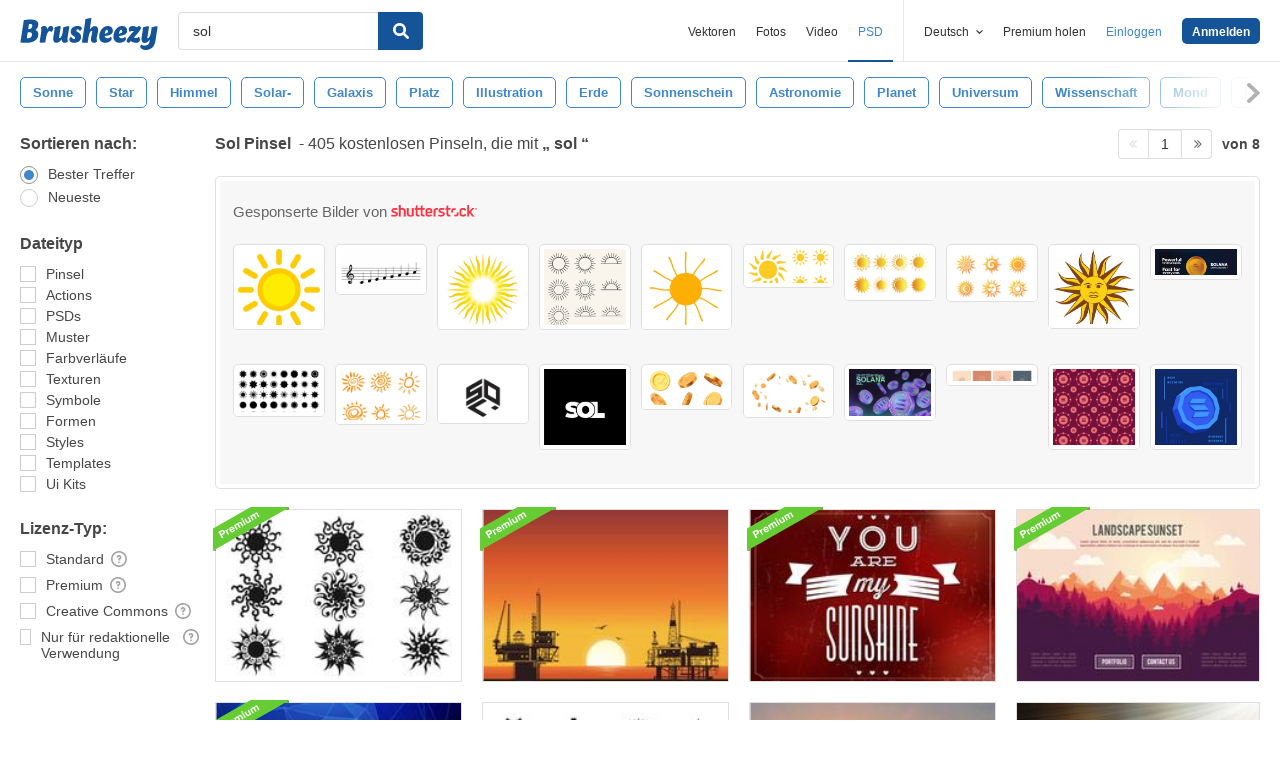

--- FILE ---
content_type: text/html; charset=utf-8
request_url: https://de.brusheezy.com/gratis/sol
body_size: 44665
content:
<!DOCTYPE html>
<!--[if lt IE 7]>      <html lang="de" xmlns:fb="http://developers.facebook.com/schema/" xmlns:og="http://opengraphprotocol.org/schema/" class="no-js lt-ie9 lt-ie8 lt-ie7"> <![endif]-->
<!--[if IE 7]>         <html lang="de" xmlns:fb="http://developers.facebook.com/schema/" xmlns:og="http://opengraphprotocol.org/schema/" class="no-js lt-ie9 lt-ie8"> <![endif]-->
<!--[if IE 8]>         <html lang="de" xmlns:fb="http://developers.facebook.com/schema/" xmlns:og="http://opengraphprotocol.org/schema/" class="no-js lt-ie9"> <![endif]-->
<!--[if IE 9]>         <html lang="de" xmlns:fb="http://developers.facebook.com/schema/" xmlns:og="http://opengraphprotocol.org/schema/" class="no-js ie9"> <![endif]-->
<!--[if gt IE 9]><!--> <html lang="de" xmlns:fb="http://developers.facebook.com/schema/" xmlns:og="http://opengraphprotocol.org/schema/" class="no-js"> <!--<![endif]-->
  <head>
	  <script type="text/javascript">window.country_code = "US";window.remote_ip_address = '3.14.151.206'</script>
              <!-- skipping hreflang -->

    
    <link rel="dns-prefetch" href="//static.brusheezy.com">
    <meta charset="utf-8">
    <meta http-equiv="X-UA-Compatible" content="IE=edge,chrome=1">
<script>window.NREUM||(NREUM={});NREUM.info={"beacon":"bam.nr-data.net","errorBeacon":"bam.nr-data.net","licenseKey":"NRJS-e38a0a5d9f3d7a161d2","applicationID":"682498450","transactionName":"J1kMFkBaWF9cREoRVwVEAQpXRhtAUVkS","queueTime":0,"applicationTime":566,"agent":""}</script>
<script>(window.NREUM||(NREUM={})).init={ajax:{deny_list:["bam.nr-data.net"]},feature_flags:["soft_nav"]};(window.NREUM||(NREUM={})).loader_config={licenseKey:"NRJS-e38a0a5d9f3d7a161d2",applicationID:"682498450",browserID:"682498528"};;/*! For license information please see nr-loader-rum-1.306.0.min.js.LICENSE.txt */
(()=>{var e,t,r={122:(e,t,r)=>{"use strict";r.d(t,{a:()=>i});var n=r(944);function i(e,t){try{if(!e||"object"!=typeof e)return(0,n.R)(3);if(!t||"object"!=typeof t)return(0,n.R)(4);const r=Object.create(Object.getPrototypeOf(t),Object.getOwnPropertyDescriptors(t)),a=0===Object.keys(r).length?e:r;for(let o in a)if(void 0!==e[o])try{if(null===e[o]){r[o]=null;continue}Array.isArray(e[o])&&Array.isArray(t[o])?r[o]=Array.from(new Set([...e[o],...t[o]])):"object"==typeof e[o]&&"object"==typeof t[o]?r[o]=i(e[o],t[o]):r[o]=e[o]}catch(e){r[o]||(0,n.R)(1,e)}return r}catch(e){(0,n.R)(2,e)}}},154:(e,t,r)=>{"use strict";r.d(t,{OF:()=>c,RI:()=>i,WN:()=>u,bv:()=>a,eN:()=>l,gm:()=>o,mw:()=>s,sb:()=>d});var n=r(863);const i="undefined"!=typeof window&&!!window.document,a="undefined"!=typeof WorkerGlobalScope&&("undefined"!=typeof self&&self instanceof WorkerGlobalScope&&self.navigator instanceof WorkerNavigator||"undefined"!=typeof globalThis&&globalThis instanceof WorkerGlobalScope&&globalThis.navigator instanceof WorkerNavigator),o=i?window:"undefined"!=typeof WorkerGlobalScope&&("undefined"!=typeof self&&self instanceof WorkerGlobalScope&&self||"undefined"!=typeof globalThis&&globalThis instanceof WorkerGlobalScope&&globalThis),s=Boolean("hidden"===o?.document?.visibilityState),c=/iPad|iPhone|iPod/.test(o.navigator?.userAgent),d=c&&"undefined"==typeof SharedWorker,u=((()=>{const e=o.navigator?.userAgent?.match(/Firefox[/\s](\d+\.\d+)/);Array.isArray(e)&&e.length>=2&&e[1]})(),Date.now()-(0,n.t)()),l=()=>"undefined"!=typeof PerformanceNavigationTiming&&o?.performance?.getEntriesByType("navigation")?.[0]?.responseStart},163:(e,t,r)=>{"use strict";r.d(t,{j:()=>E});var n=r(384),i=r(741);var a=r(555);r(860).K7.genericEvents;const o="experimental.resources",s="register",c=e=>{if(!e||"string"!=typeof e)return!1;try{document.createDocumentFragment().querySelector(e)}catch{return!1}return!0};var d=r(614),u=r(944),l=r(122);const f="[data-nr-mask]",g=e=>(0,l.a)(e,(()=>{const e={feature_flags:[],experimental:{allow_registered_children:!1,resources:!1},mask_selector:"*",block_selector:"[data-nr-block]",mask_input_options:{color:!1,date:!1,"datetime-local":!1,email:!1,month:!1,number:!1,range:!1,search:!1,tel:!1,text:!1,time:!1,url:!1,week:!1,textarea:!1,select:!1,password:!0}};return{ajax:{deny_list:void 0,block_internal:!0,enabled:!0,autoStart:!0},api:{get allow_registered_children(){return e.feature_flags.includes(s)||e.experimental.allow_registered_children},set allow_registered_children(t){e.experimental.allow_registered_children=t},duplicate_registered_data:!1},browser_consent_mode:{enabled:!1},distributed_tracing:{enabled:void 0,exclude_newrelic_header:void 0,cors_use_newrelic_header:void 0,cors_use_tracecontext_headers:void 0,allowed_origins:void 0},get feature_flags(){return e.feature_flags},set feature_flags(t){e.feature_flags=t},generic_events:{enabled:!0,autoStart:!0},harvest:{interval:30},jserrors:{enabled:!0,autoStart:!0},logging:{enabled:!0,autoStart:!0},metrics:{enabled:!0,autoStart:!0},obfuscate:void 0,page_action:{enabled:!0},page_view_event:{enabled:!0,autoStart:!0},page_view_timing:{enabled:!0,autoStart:!0},performance:{capture_marks:!1,capture_measures:!1,capture_detail:!0,resources:{get enabled(){return e.feature_flags.includes(o)||e.experimental.resources},set enabled(t){e.experimental.resources=t},asset_types:[],first_party_domains:[],ignore_newrelic:!0}},privacy:{cookies_enabled:!0},proxy:{assets:void 0,beacon:void 0},session:{expiresMs:d.wk,inactiveMs:d.BB},session_replay:{autoStart:!0,enabled:!1,preload:!1,sampling_rate:10,error_sampling_rate:100,collect_fonts:!1,inline_images:!1,fix_stylesheets:!0,mask_all_inputs:!0,get mask_text_selector(){return e.mask_selector},set mask_text_selector(t){c(t)?e.mask_selector="".concat(t,",").concat(f):""===t||null===t?e.mask_selector=f:(0,u.R)(5,t)},get block_class(){return"nr-block"},get ignore_class(){return"nr-ignore"},get mask_text_class(){return"nr-mask"},get block_selector(){return e.block_selector},set block_selector(t){c(t)?e.block_selector+=",".concat(t):""!==t&&(0,u.R)(6,t)},get mask_input_options(){return e.mask_input_options},set mask_input_options(t){t&&"object"==typeof t?e.mask_input_options={...t,password:!0}:(0,u.R)(7,t)}},session_trace:{enabled:!0,autoStart:!0},soft_navigations:{enabled:!0,autoStart:!0},spa:{enabled:!0,autoStart:!0},ssl:void 0,user_actions:{enabled:!0,elementAttributes:["id","className","tagName","type"]}}})());var p=r(154),m=r(324);let h=0;const v={buildEnv:m.F3,distMethod:m.Xs,version:m.xv,originTime:p.WN},b={consented:!1},y={appMetadata:{},get consented(){return this.session?.state?.consent||b.consented},set consented(e){b.consented=e},customTransaction:void 0,denyList:void 0,disabled:!1,harvester:void 0,isolatedBacklog:!1,isRecording:!1,loaderType:void 0,maxBytes:3e4,obfuscator:void 0,onerror:void 0,ptid:void 0,releaseIds:{},session:void 0,timeKeeper:void 0,registeredEntities:[],jsAttributesMetadata:{bytes:0},get harvestCount(){return++h}},_=e=>{const t=(0,l.a)(e,y),r=Object.keys(v).reduce((e,t)=>(e[t]={value:v[t],writable:!1,configurable:!0,enumerable:!0},e),{});return Object.defineProperties(t,r)};var w=r(701);const x=e=>{const t=e.startsWith("http");e+="/",r.p=t?e:"https://"+e};var S=r(836),k=r(241);const R={accountID:void 0,trustKey:void 0,agentID:void 0,licenseKey:void 0,applicationID:void 0,xpid:void 0},A=e=>(0,l.a)(e,R),T=new Set;function E(e,t={},r,o){let{init:s,info:c,loader_config:d,runtime:u={},exposed:l=!0}=t;if(!c){const e=(0,n.pV)();s=e.init,c=e.info,d=e.loader_config}e.init=g(s||{}),e.loader_config=A(d||{}),c.jsAttributes??={},p.bv&&(c.jsAttributes.isWorker=!0),e.info=(0,a.D)(c);const f=e.init,m=[c.beacon,c.errorBeacon];T.has(e.agentIdentifier)||(f.proxy.assets&&(x(f.proxy.assets),m.push(f.proxy.assets)),f.proxy.beacon&&m.push(f.proxy.beacon),e.beacons=[...m],function(e){const t=(0,n.pV)();Object.getOwnPropertyNames(i.W.prototype).forEach(r=>{const n=i.W.prototype[r];if("function"!=typeof n||"constructor"===n)return;let a=t[r];e[r]&&!1!==e.exposed&&"micro-agent"!==e.runtime?.loaderType&&(t[r]=(...t)=>{const n=e[r](...t);return a?a(...t):n})})}(e),(0,n.US)("activatedFeatures",w.B),e.runSoftNavOverSpa&&=!0===f.soft_navigations.enabled&&f.feature_flags.includes("soft_nav")),u.denyList=[...f.ajax.deny_list||[],...f.ajax.block_internal?m:[]],u.ptid=e.agentIdentifier,u.loaderType=r,e.runtime=_(u),T.has(e.agentIdentifier)||(e.ee=S.ee.get(e.agentIdentifier),e.exposed=l,(0,k.W)({agentIdentifier:e.agentIdentifier,drained:!!w.B?.[e.agentIdentifier],type:"lifecycle",name:"initialize",feature:void 0,data:e.config})),T.add(e.agentIdentifier)}},234:(e,t,r)=>{"use strict";r.d(t,{W:()=>a});var n=r(836),i=r(687);class a{constructor(e,t){this.agentIdentifier=e,this.ee=n.ee.get(e),this.featureName=t,this.blocked=!1}deregisterDrain(){(0,i.x3)(this.agentIdentifier,this.featureName)}}},241:(e,t,r)=>{"use strict";r.d(t,{W:()=>a});var n=r(154);const i="newrelic";function a(e={}){try{n.gm.dispatchEvent(new CustomEvent(i,{detail:e}))}catch(e){}}},261:(e,t,r)=>{"use strict";r.d(t,{$9:()=>d,BL:()=>s,CH:()=>g,Dl:()=>_,Fw:()=>y,PA:()=>h,Pl:()=>n,Pv:()=>k,Tb:()=>l,U2:()=>a,V1:()=>S,Wb:()=>x,bt:()=>b,cD:()=>v,d3:()=>w,dT:()=>c,eY:()=>p,fF:()=>f,hG:()=>i,k6:()=>o,nb:()=>m,o5:()=>u});const n="api-",i="addPageAction",a="addToTrace",o="addRelease",s="finished",c="interaction",d="log",u="noticeError",l="pauseReplay",f="recordCustomEvent",g="recordReplay",p="register",m="setApplicationVersion",h="setCurrentRouteName",v="setCustomAttribute",b="setErrorHandler",y="setPageViewName",_="setUserId",w="start",x="wrapLogger",S="measure",k="consent"},289:(e,t,r)=>{"use strict";r.d(t,{GG:()=>o,Qr:()=>c,sB:()=>s});var n=r(878),i=r(389);function a(){return"undefined"==typeof document||"complete"===document.readyState}function o(e,t){if(a())return e();const r=(0,i.J)(e),o=setInterval(()=>{a()&&(clearInterval(o),r())},500);(0,n.sp)("load",r,t)}function s(e){if(a())return e();(0,n.DD)("DOMContentLoaded",e)}function c(e){if(a())return e();(0,n.sp)("popstate",e)}},324:(e,t,r)=>{"use strict";r.d(t,{F3:()=>i,Xs:()=>a,xv:()=>n});const n="1.306.0",i="PROD",a="CDN"},374:(e,t,r)=>{r.nc=(()=>{try{return document?.currentScript?.nonce}catch(e){}return""})()},384:(e,t,r)=>{"use strict";r.d(t,{NT:()=>o,US:()=>u,Zm:()=>s,bQ:()=>d,dV:()=>c,pV:()=>l});var n=r(154),i=r(863),a=r(910);const o={beacon:"bam.nr-data.net",errorBeacon:"bam.nr-data.net"};function s(){return n.gm.NREUM||(n.gm.NREUM={}),void 0===n.gm.newrelic&&(n.gm.newrelic=n.gm.NREUM),n.gm.NREUM}function c(){let e=s();return e.o||(e.o={ST:n.gm.setTimeout,SI:n.gm.setImmediate||n.gm.setInterval,CT:n.gm.clearTimeout,XHR:n.gm.XMLHttpRequest,REQ:n.gm.Request,EV:n.gm.Event,PR:n.gm.Promise,MO:n.gm.MutationObserver,FETCH:n.gm.fetch,WS:n.gm.WebSocket},(0,a.i)(...Object.values(e.o))),e}function d(e,t){let r=s();r.initializedAgents??={},t.initializedAt={ms:(0,i.t)(),date:new Date},r.initializedAgents[e]=t}function u(e,t){s()[e]=t}function l(){return function(){let e=s();const t=e.info||{};e.info={beacon:o.beacon,errorBeacon:o.errorBeacon,...t}}(),function(){let e=s();const t=e.init||{};e.init={...t}}(),c(),function(){let e=s();const t=e.loader_config||{};e.loader_config={...t}}(),s()}},389:(e,t,r)=>{"use strict";function n(e,t=500,r={}){const n=r?.leading||!1;let i;return(...r)=>{n&&void 0===i&&(e.apply(this,r),i=setTimeout(()=>{i=clearTimeout(i)},t)),n||(clearTimeout(i),i=setTimeout(()=>{e.apply(this,r)},t))}}function i(e){let t=!1;return(...r)=>{t||(t=!0,e.apply(this,r))}}r.d(t,{J:()=>i,s:()=>n})},555:(e,t,r)=>{"use strict";r.d(t,{D:()=>s,f:()=>o});var n=r(384),i=r(122);const a={beacon:n.NT.beacon,errorBeacon:n.NT.errorBeacon,licenseKey:void 0,applicationID:void 0,sa:void 0,queueTime:void 0,applicationTime:void 0,ttGuid:void 0,user:void 0,account:void 0,product:void 0,extra:void 0,jsAttributes:{},userAttributes:void 0,atts:void 0,transactionName:void 0,tNamePlain:void 0};function o(e){try{return!!e.licenseKey&&!!e.errorBeacon&&!!e.applicationID}catch(e){return!1}}const s=e=>(0,i.a)(e,a)},566:(e,t,r)=>{"use strict";r.d(t,{LA:()=>s,bz:()=>o});var n=r(154);const i="xxxxxxxx-xxxx-4xxx-yxxx-xxxxxxxxxxxx";function a(e,t){return e?15&e[t]:16*Math.random()|0}function o(){const e=n.gm?.crypto||n.gm?.msCrypto;let t,r=0;return e&&e.getRandomValues&&(t=e.getRandomValues(new Uint8Array(30))),i.split("").map(e=>"x"===e?a(t,r++).toString(16):"y"===e?(3&a()|8).toString(16):e).join("")}function s(e){const t=n.gm?.crypto||n.gm?.msCrypto;let r,i=0;t&&t.getRandomValues&&(r=t.getRandomValues(new Uint8Array(e)));const o=[];for(var s=0;s<e;s++)o.push(a(r,i++).toString(16));return o.join("")}},606:(e,t,r)=>{"use strict";r.d(t,{i:()=>a});var n=r(908);a.on=o;var i=a.handlers={};function a(e,t,r,a){o(a||n.d,i,e,t,r)}function o(e,t,r,i,a){a||(a="feature"),e||(e=n.d);var o=t[a]=t[a]||{};(o[r]=o[r]||[]).push([e,i])}},607:(e,t,r)=>{"use strict";r.d(t,{W:()=>n});const n=(0,r(566).bz)()},614:(e,t,r)=>{"use strict";r.d(t,{BB:()=>o,H3:()=>n,g:()=>d,iL:()=>c,tS:()=>s,uh:()=>i,wk:()=>a});const n="NRBA",i="SESSION",a=144e5,o=18e5,s={STARTED:"session-started",PAUSE:"session-pause",RESET:"session-reset",RESUME:"session-resume",UPDATE:"session-update"},c={SAME_TAB:"same-tab",CROSS_TAB:"cross-tab"},d={OFF:0,FULL:1,ERROR:2}},630:(e,t,r)=>{"use strict";r.d(t,{T:()=>n});const n=r(860).K7.pageViewEvent},646:(e,t,r)=>{"use strict";r.d(t,{y:()=>n});class n{constructor(e){this.contextId=e}}},687:(e,t,r)=>{"use strict";r.d(t,{Ak:()=>d,Ze:()=>f,x3:()=>u});var n=r(241),i=r(836),a=r(606),o=r(860),s=r(646);const c={};function d(e,t){const r={staged:!1,priority:o.P3[t]||0};l(e),c[e].get(t)||c[e].set(t,r)}function u(e,t){e&&c[e]&&(c[e].get(t)&&c[e].delete(t),p(e,t,!1),c[e].size&&g(e))}function l(e){if(!e)throw new Error("agentIdentifier required");c[e]||(c[e]=new Map)}function f(e="",t="feature",r=!1){if(l(e),!e||!c[e].get(t)||r)return p(e,t);c[e].get(t).staged=!0,g(e)}function g(e){const t=Array.from(c[e]);t.every(([e,t])=>t.staged)&&(t.sort((e,t)=>e[1].priority-t[1].priority),t.forEach(([t])=>{c[e].delete(t),p(e,t)}))}function p(e,t,r=!0){const o=e?i.ee.get(e):i.ee,c=a.i.handlers;if(!o.aborted&&o.backlog&&c){if((0,n.W)({agentIdentifier:e,type:"lifecycle",name:"drain",feature:t}),r){const e=o.backlog[t],r=c[t];if(r){for(let t=0;e&&t<e.length;++t)m(e[t],r);Object.entries(r).forEach(([e,t])=>{Object.values(t||{}).forEach(t=>{t[0]?.on&&t[0]?.context()instanceof s.y&&t[0].on(e,t[1])})})}}o.isolatedBacklog||delete c[t],o.backlog[t]=null,o.emit("drain-"+t,[])}}function m(e,t){var r=e[1];Object.values(t[r]||{}).forEach(t=>{var r=e[0];if(t[0]===r){var n=t[1],i=e[3],a=e[2];n.apply(i,a)}})}},699:(e,t,r)=>{"use strict";r.d(t,{It:()=>a,KC:()=>s,No:()=>i,qh:()=>o});var n=r(860);const i=16e3,a=1e6,o="SESSION_ERROR",s={[n.K7.logging]:!0,[n.K7.genericEvents]:!1,[n.K7.jserrors]:!1,[n.K7.ajax]:!1}},701:(e,t,r)=>{"use strict";r.d(t,{B:()=>a,t:()=>o});var n=r(241);const i=new Set,a={};function o(e,t){const r=t.agentIdentifier;a[r]??={},e&&"object"==typeof e&&(i.has(r)||(t.ee.emit("rumresp",[e]),a[r]=e,i.add(r),(0,n.W)({agentIdentifier:r,loaded:!0,drained:!0,type:"lifecycle",name:"load",feature:void 0,data:e})))}},741:(e,t,r)=>{"use strict";r.d(t,{W:()=>a});var n=r(944),i=r(261);class a{#e(e,...t){if(this[e]!==a.prototype[e])return this[e](...t);(0,n.R)(35,e)}addPageAction(e,t){return this.#e(i.hG,e,t)}register(e){return this.#e(i.eY,e)}recordCustomEvent(e,t){return this.#e(i.fF,e,t)}setPageViewName(e,t){return this.#e(i.Fw,e,t)}setCustomAttribute(e,t,r){return this.#e(i.cD,e,t,r)}noticeError(e,t){return this.#e(i.o5,e,t)}setUserId(e){return this.#e(i.Dl,e)}setApplicationVersion(e){return this.#e(i.nb,e)}setErrorHandler(e){return this.#e(i.bt,e)}addRelease(e,t){return this.#e(i.k6,e,t)}log(e,t){return this.#e(i.$9,e,t)}start(){return this.#e(i.d3)}finished(e){return this.#e(i.BL,e)}recordReplay(){return this.#e(i.CH)}pauseReplay(){return this.#e(i.Tb)}addToTrace(e){return this.#e(i.U2,e)}setCurrentRouteName(e){return this.#e(i.PA,e)}interaction(e){return this.#e(i.dT,e)}wrapLogger(e,t,r){return this.#e(i.Wb,e,t,r)}measure(e,t){return this.#e(i.V1,e,t)}consent(e){return this.#e(i.Pv,e)}}},782:(e,t,r)=>{"use strict";r.d(t,{T:()=>n});const n=r(860).K7.pageViewTiming},836:(e,t,r)=>{"use strict";r.d(t,{P:()=>s,ee:()=>c});var n=r(384),i=r(990),a=r(646),o=r(607);const s="nr@context:".concat(o.W),c=function e(t,r){var n={},o={},u={},l=!1;try{l=16===r.length&&d.initializedAgents?.[r]?.runtime.isolatedBacklog}catch(e){}var f={on:p,addEventListener:p,removeEventListener:function(e,t){var r=n[e];if(!r)return;for(var i=0;i<r.length;i++)r[i]===t&&r.splice(i,1)},emit:function(e,r,n,i,a){!1!==a&&(a=!0);if(c.aborted&&!i)return;t&&a&&t.emit(e,r,n);var s=g(n);m(e).forEach(e=>{e.apply(s,r)});var d=v()[o[e]];d&&d.push([f,e,r,s]);return s},get:h,listeners:m,context:g,buffer:function(e,t){const r=v();if(t=t||"feature",f.aborted)return;Object.entries(e||{}).forEach(([e,n])=>{o[n]=t,t in r||(r[t]=[])})},abort:function(){f._aborted=!0,Object.keys(f.backlog).forEach(e=>{delete f.backlog[e]})},isBuffering:function(e){return!!v()[o[e]]},debugId:r,backlog:l?{}:t&&"object"==typeof t.backlog?t.backlog:{},isolatedBacklog:l};return Object.defineProperty(f,"aborted",{get:()=>{let e=f._aborted||!1;return e||(t&&(e=t.aborted),e)}}),f;function g(e){return e&&e instanceof a.y?e:e?(0,i.I)(e,s,()=>new a.y(s)):new a.y(s)}function p(e,t){n[e]=m(e).concat(t)}function m(e){return n[e]||[]}function h(t){return u[t]=u[t]||e(f,t)}function v(){return f.backlog}}(void 0,"globalEE"),d=(0,n.Zm)();d.ee||(d.ee=c)},843:(e,t,r)=>{"use strict";r.d(t,{G:()=>a,u:()=>i});var n=r(878);function i(e,t=!1,r,i){(0,n.DD)("visibilitychange",function(){if(t)return void("hidden"===document.visibilityState&&e());e(document.visibilityState)},r,i)}function a(e,t,r){(0,n.sp)("pagehide",e,t,r)}},860:(e,t,r)=>{"use strict";r.d(t,{$J:()=>u,K7:()=>c,P3:()=>d,XX:()=>i,Yy:()=>s,df:()=>a,qY:()=>n,v4:()=>o});const n="events",i="jserrors",a="browser/blobs",o="rum",s="browser/logs",c={ajax:"ajax",genericEvents:"generic_events",jserrors:i,logging:"logging",metrics:"metrics",pageAction:"page_action",pageViewEvent:"page_view_event",pageViewTiming:"page_view_timing",sessionReplay:"session_replay",sessionTrace:"session_trace",softNav:"soft_navigations",spa:"spa"},d={[c.pageViewEvent]:1,[c.pageViewTiming]:2,[c.metrics]:3,[c.jserrors]:4,[c.spa]:5,[c.ajax]:6,[c.sessionTrace]:7,[c.softNav]:8,[c.sessionReplay]:9,[c.logging]:10,[c.genericEvents]:11},u={[c.pageViewEvent]:o,[c.pageViewTiming]:n,[c.ajax]:n,[c.spa]:n,[c.softNav]:n,[c.metrics]:i,[c.jserrors]:i,[c.sessionTrace]:a,[c.sessionReplay]:a,[c.logging]:s,[c.genericEvents]:"ins"}},863:(e,t,r)=>{"use strict";function n(){return Math.floor(performance.now())}r.d(t,{t:()=>n})},878:(e,t,r)=>{"use strict";function n(e,t){return{capture:e,passive:!1,signal:t}}function i(e,t,r=!1,i){window.addEventListener(e,t,n(r,i))}function a(e,t,r=!1,i){document.addEventListener(e,t,n(r,i))}r.d(t,{DD:()=>a,jT:()=>n,sp:()=>i})},908:(e,t,r)=>{"use strict";r.d(t,{d:()=>n,p:()=>i});var n=r(836).ee.get("handle");function i(e,t,r,i,a){a?(a.buffer([e],i),a.emit(e,t,r)):(n.buffer([e],i),n.emit(e,t,r))}},910:(e,t,r)=>{"use strict";r.d(t,{i:()=>a});var n=r(944);const i=new Map;function a(...e){return e.every(e=>{if(i.has(e))return i.get(e);const t="function"==typeof e?e.toString():"",r=t.includes("[native code]"),a=t.includes("nrWrapper");return r||a||(0,n.R)(64,e?.name||t),i.set(e,r),r})}},944:(e,t,r)=>{"use strict";r.d(t,{R:()=>i});var n=r(241);function i(e,t){"function"==typeof console.debug&&(console.debug("New Relic Warning: https://github.com/newrelic/newrelic-browser-agent/blob/main/docs/warning-codes.md#".concat(e),t),(0,n.W)({agentIdentifier:null,drained:null,type:"data",name:"warn",feature:"warn",data:{code:e,secondary:t}}))}},969:(e,t,r)=>{"use strict";r.d(t,{TZ:()=>n,XG:()=>s,rs:()=>i,xV:()=>o,z_:()=>a});const n=r(860).K7.metrics,i="sm",a="cm",o="storeSupportabilityMetrics",s="storeEventMetrics"},990:(e,t,r)=>{"use strict";r.d(t,{I:()=>i});var n=Object.prototype.hasOwnProperty;function i(e,t,r){if(n.call(e,t))return e[t];var i=r();if(Object.defineProperty&&Object.keys)try{return Object.defineProperty(e,t,{value:i,writable:!0,enumerable:!1}),i}catch(e){}return e[t]=i,i}}},n={};function i(e){var t=n[e];if(void 0!==t)return t.exports;var a=n[e]={exports:{}};return r[e](a,a.exports,i),a.exports}i.m=r,i.d=(e,t)=>{for(var r in t)i.o(t,r)&&!i.o(e,r)&&Object.defineProperty(e,r,{enumerable:!0,get:t[r]})},i.f={},i.e=e=>Promise.all(Object.keys(i.f).reduce((t,r)=>(i.f[r](e,t),t),[])),i.u=e=>"nr-rum-1.306.0.min.js",i.o=(e,t)=>Object.prototype.hasOwnProperty.call(e,t),e={},t="NRBA-1.306.0.PROD:",i.l=(r,n,a,o)=>{if(e[r])e[r].push(n);else{var s,c;if(void 0!==a)for(var d=document.getElementsByTagName("script"),u=0;u<d.length;u++){var l=d[u];if(l.getAttribute("src")==r||l.getAttribute("data-webpack")==t+a){s=l;break}}if(!s){c=!0;var f={296:"sha512-XHJAyYwsxAD4jnOFenBf2aq49/pv28jKOJKs7YGQhagYYI2Zk8nHflZPdd7WiilkmEkgIZQEFX4f1AJMoyzKwA=="};(s=document.createElement("script")).charset="utf-8",i.nc&&s.setAttribute("nonce",i.nc),s.setAttribute("data-webpack",t+a),s.src=r,0!==s.src.indexOf(window.location.origin+"/")&&(s.crossOrigin="anonymous"),f[o]&&(s.integrity=f[o])}e[r]=[n];var g=(t,n)=>{s.onerror=s.onload=null,clearTimeout(p);var i=e[r];if(delete e[r],s.parentNode&&s.parentNode.removeChild(s),i&&i.forEach(e=>e(n)),t)return t(n)},p=setTimeout(g.bind(null,void 0,{type:"timeout",target:s}),12e4);s.onerror=g.bind(null,s.onerror),s.onload=g.bind(null,s.onload),c&&document.head.appendChild(s)}},i.r=e=>{"undefined"!=typeof Symbol&&Symbol.toStringTag&&Object.defineProperty(e,Symbol.toStringTag,{value:"Module"}),Object.defineProperty(e,"__esModule",{value:!0})},i.p="https://js-agent.newrelic.com/",(()=>{var e={374:0,840:0};i.f.j=(t,r)=>{var n=i.o(e,t)?e[t]:void 0;if(0!==n)if(n)r.push(n[2]);else{var a=new Promise((r,i)=>n=e[t]=[r,i]);r.push(n[2]=a);var o=i.p+i.u(t),s=new Error;i.l(o,r=>{if(i.o(e,t)&&(0!==(n=e[t])&&(e[t]=void 0),n)){var a=r&&("load"===r.type?"missing":r.type),o=r&&r.target&&r.target.src;s.message="Loading chunk "+t+" failed: ("+a+": "+o+")",s.name="ChunkLoadError",s.type=a,s.request=o,n[1](s)}},"chunk-"+t,t)}};var t=(t,r)=>{var n,a,[o,s,c]=r,d=0;if(o.some(t=>0!==e[t])){for(n in s)i.o(s,n)&&(i.m[n]=s[n]);if(c)c(i)}for(t&&t(r);d<o.length;d++)a=o[d],i.o(e,a)&&e[a]&&e[a][0](),e[a]=0},r=self["webpackChunk:NRBA-1.306.0.PROD"]=self["webpackChunk:NRBA-1.306.0.PROD"]||[];r.forEach(t.bind(null,0)),r.push=t.bind(null,r.push.bind(r))})(),(()=>{"use strict";i(374);var e=i(566),t=i(741);class r extends t.W{agentIdentifier=(0,e.LA)(16)}var n=i(860);const a=Object.values(n.K7);var o=i(163);var s=i(908),c=i(863),d=i(261),u=i(241),l=i(944),f=i(701),g=i(969);function p(e,t,i,a){const o=a||i;!o||o[e]&&o[e]!==r.prototype[e]||(o[e]=function(){(0,s.p)(g.xV,["API/"+e+"/called"],void 0,n.K7.metrics,i.ee),(0,u.W)({agentIdentifier:i.agentIdentifier,drained:!!f.B?.[i.agentIdentifier],type:"data",name:"api",feature:d.Pl+e,data:{}});try{return t.apply(this,arguments)}catch(e){(0,l.R)(23,e)}})}function m(e,t,r,n,i){const a=e.info;null===r?delete a.jsAttributes[t]:a.jsAttributes[t]=r,(i||null===r)&&(0,s.p)(d.Pl+n,[(0,c.t)(),t,r],void 0,"session",e.ee)}var h=i(687),v=i(234),b=i(289),y=i(154),_=i(384);const w=e=>y.RI&&!0===e?.privacy.cookies_enabled;function x(e){return!!(0,_.dV)().o.MO&&w(e)&&!0===e?.session_trace.enabled}var S=i(389),k=i(699);class R extends v.W{constructor(e,t){super(e.agentIdentifier,t),this.agentRef=e,this.abortHandler=void 0,this.featAggregate=void 0,this.loadedSuccessfully=void 0,this.onAggregateImported=new Promise(e=>{this.loadedSuccessfully=e}),this.deferred=Promise.resolve(),!1===e.init[this.featureName].autoStart?this.deferred=new Promise((t,r)=>{this.ee.on("manual-start-all",(0,S.J)(()=>{(0,h.Ak)(e.agentIdentifier,this.featureName),t()}))}):(0,h.Ak)(e.agentIdentifier,t)}importAggregator(e,t,r={}){if(this.featAggregate)return;const n=async()=>{let n;await this.deferred;try{if(w(e.init)){const{setupAgentSession:t}=await i.e(296).then(i.bind(i,305));n=t(e)}}catch(e){(0,l.R)(20,e),this.ee.emit("internal-error",[e]),(0,s.p)(k.qh,[e],void 0,this.featureName,this.ee)}try{if(!this.#t(this.featureName,n,e.init))return(0,h.Ze)(this.agentIdentifier,this.featureName),void this.loadedSuccessfully(!1);const{Aggregate:i}=await t();this.featAggregate=new i(e,r),e.runtime.harvester.initializedAggregates.push(this.featAggregate),this.loadedSuccessfully(!0)}catch(e){(0,l.R)(34,e),this.abortHandler?.(),(0,h.Ze)(this.agentIdentifier,this.featureName,!0),this.loadedSuccessfully(!1),this.ee&&this.ee.abort()}};y.RI?(0,b.GG)(()=>n(),!0):n()}#t(e,t,r){if(this.blocked)return!1;switch(e){case n.K7.sessionReplay:return x(r)&&!!t;case n.K7.sessionTrace:return!!t;default:return!0}}}var A=i(630),T=i(614);class E extends R{static featureName=A.T;constructor(e){var t;super(e,A.T),this.setupInspectionEvents(e.agentIdentifier),t=e,p(d.Fw,function(e,r){"string"==typeof e&&("/"!==e.charAt(0)&&(e="/"+e),t.runtime.customTransaction=(r||"http://custom.transaction")+e,(0,s.p)(d.Pl+d.Fw,[(0,c.t)()],void 0,void 0,t.ee))},t),this.importAggregator(e,()=>i.e(296).then(i.bind(i,943)))}setupInspectionEvents(e){const t=(t,r)=>{t&&(0,u.W)({agentIdentifier:e,timeStamp:t.timeStamp,loaded:"complete"===t.target.readyState,type:"window",name:r,data:t.target.location+""})};(0,b.sB)(e=>{t(e,"DOMContentLoaded")}),(0,b.GG)(e=>{t(e,"load")}),(0,b.Qr)(e=>{t(e,"navigate")}),this.ee.on(T.tS.UPDATE,(t,r)=>{(0,u.W)({agentIdentifier:e,type:"lifecycle",name:"session",data:r})})}}var N=i(843),I=i(782);class j extends R{static featureName=I.T;constructor(e){super(e,I.T),y.RI&&((0,N.u)(()=>(0,s.p)("docHidden",[(0,c.t)()],void 0,I.T,this.ee),!0),(0,N.G)(()=>(0,s.p)("winPagehide",[(0,c.t)()],void 0,I.T,this.ee)),this.importAggregator(e,()=>i.e(296).then(i.bind(i,117))))}}class P extends R{static featureName=g.TZ;constructor(e){super(e,g.TZ),y.RI&&document.addEventListener("securitypolicyviolation",e=>{(0,s.p)(g.xV,["Generic/CSPViolation/Detected"],void 0,this.featureName,this.ee)}),this.importAggregator(e,()=>i.e(296).then(i.bind(i,623)))}}new class extends r{constructor(e){var t;(super(),y.gm)?(this.features={},(0,_.bQ)(this.agentIdentifier,this),this.desiredFeatures=new Set(e.features||[]),this.desiredFeatures.add(E),this.runSoftNavOverSpa=[...this.desiredFeatures].some(e=>e.featureName===n.K7.softNav),(0,o.j)(this,e,e.loaderType||"agent"),t=this,p(d.cD,function(e,r,n=!1){if("string"==typeof e){if(["string","number","boolean"].includes(typeof r)||null===r)return m(t,e,r,d.cD,n);(0,l.R)(40,typeof r)}else(0,l.R)(39,typeof e)},t),function(e){p(d.Dl,function(t){if("string"==typeof t||null===t)return m(e,"enduser.id",t,d.Dl,!0);(0,l.R)(41,typeof t)},e)}(this),function(e){p(d.nb,function(t){if("string"==typeof t||null===t)return m(e,"application.version",t,d.nb,!1);(0,l.R)(42,typeof t)},e)}(this),function(e){p(d.d3,function(){e.ee.emit("manual-start-all")},e)}(this),function(e){p(d.Pv,function(t=!0){if("boolean"==typeof t){if((0,s.p)(d.Pl+d.Pv,[t],void 0,"session",e.ee),e.runtime.consented=t,t){const t=e.features.page_view_event;t.onAggregateImported.then(e=>{const r=t.featAggregate;e&&!r.sentRum&&r.sendRum()})}}else(0,l.R)(65,typeof t)},e)}(this),this.run()):(0,l.R)(21)}get config(){return{info:this.info,init:this.init,loader_config:this.loader_config,runtime:this.runtime}}get api(){return this}run(){try{const e=function(e){const t={};return a.forEach(r=>{t[r]=!!e[r]?.enabled}),t}(this.init),t=[...this.desiredFeatures];t.sort((e,t)=>n.P3[e.featureName]-n.P3[t.featureName]),t.forEach(t=>{if(!e[t.featureName]&&t.featureName!==n.K7.pageViewEvent)return;if(this.runSoftNavOverSpa&&t.featureName===n.K7.spa)return;if(!this.runSoftNavOverSpa&&t.featureName===n.K7.softNav)return;const r=function(e){switch(e){case n.K7.ajax:return[n.K7.jserrors];case n.K7.sessionTrace:return[n.K7.ajax,n.K7.pageViewEvent];case n.K7.sessionReplay:return[n.K7.sessionTrace];case n.K7.pageViewTiming:return[n.K7.pageViewEvent];default:return[]}}(t.featureName).filter(e=>!(e in this.features));r.length>0&&(0,l.R)(36,{targetFeature:t.featureName,missingDependencies:r}),this.features[t.featureName]=new t(this)})}catch(e){(0,l.R)(22,e);for(const e in this.features)this.features[e].abortHandler?.();const t=(0,_.Zm)();delete t.initializedAgents[this.agentIdentifier]?.features,delete this.sharedAggregator;return t.ee.get(this.agentIdentifier).abort(),!1}}}({features:[E,j,P],loaderType:"lite"})})()})();</script>
    <meta name="viewport" content="width=device-width, initial-scale=1.0, minimum-scale=1.0" />
    <title>Sol Kostenlos Pinsel - (405 Free Downloads)</title>
<meta content="405 Das Beste Sol Kostenlos Pinsel Downloads von der Brusheezy Community. Sol Kostenlos Pinsel Lizenziert unter Creative Commons, Open Source und mehr!" name="description" />
<meta content="Brusheezy" property="og:site_name" />
<meta content="Sol Kostenlos Pinsel - (405 Free Downloads)" property="og:title" />
<meta content="https://de.brusheezy.com/gratis/sol" property="og:url" />
<meta content="de_DE" property="og:locale" />
<meta content="en_US" property="og:locale:alternate" />
<meta content="es_ES" property="og:locale:alternate" />
<meta content="fr_FR" property="og:locale:alternate" />
<meta content="nl_NL" property="og:locale:alternate" />
<meta content="pt_BR" property="og:locale:alternate" />
<meta content="sv_SE" property="og:locale:alternate" />
<meta content="https://static.brusheezy.com/system/resources/previews/000/059/836/original/sun-shape-brush-collection-photoshop-brushes.jpg" property="og:image" />
    <link href="/favicon.ico" rel="shortcut icon"></link><link href="/favicon.png" rel="icon" sizes="48x48" type="image/png"></link><link href="/apple-touch-icon-precomposed.png" rel="apple-touch-icon-precomposed"></link>
    <link href="https://maxcdn.bootstrapcdn.com/font-awesome/4.6.3/css/font-awesome.min.css" media="screen" rel="stylesheet" type="text/css" />
    <script src="https://static.brusheezy.com/assets/modernizr.custom.83825-93372fb200ead74f1d44254d993c5440.js" type="text/javascript"></script>
    <link href="https://static.brusheezy.com/assets/application-e6fc89b3e1f8c6290743690971644994.css" media="screen" rel="stylesheet" type="text/css" />
    <link href="https://static.brusheezy.com/assets/print-ac38768f09270df2214d2c500c647adc.css" media="print" rel="stylesheet" type="text/css" />
    <link href="https://feeds.feedburner.com/eezyinc/brusheezy-images" rel="alternate" title="RSS" type="application/rss+xml" />

          <link rel="canonical" href="https://de.brusheezy.com/gratis/sol">


    <meta content="authenticity_token" name="csrf-param" />
<meta content="mJI8aTTVgG31X1un4520f5cIqW1Q7cLeTSvCSZNK6rQ=" name="csrf-token" />
    <!-- Begin TextBlock "HTML - Head" -->
<meta name="google-site-verification" content="pfGHD8M12iD8MZoiUsSycicUuSitnj2scI2cB_MvoYw" />
<meta name="google-site-verification" content="b4_frnI9j9l6Hs7d1QntimjvrZOtJ8x8ykl7RfeJS2Y" />
<meta name="tinfoil-site-verification" content="6d4a376b35cc11699dd86a787c7b5ae10b5c70f0" />
<meta name="msvalidate.01" content="9E7A3F56C01FB9B69FCDD1FBD287CAE4" />
<meta name="p:domain_verify" content="e95f03b955f8191de30e476f8527821e"/>
<meta property="fb:page_id" content="111431139680" />
<meta name="google" content="nositelinkssearchbox" />
<meta name="referrer" content="unsafe-url" />
<!--<script type="text/javascript" src="http://api.xeezy.com/api.min.js"></script>-->
<!--<script async src="//cdn-s2s.buysellads.net/pub/brusheezy.js" data-cfasync="false"></script>-->
<link href="https://plus.google.com/116840303500574370724" rel="publisher" />

<script>
  var iStockCoupon = { 
    // --- ADMIN CONIG----
    Code: 'EEZYOFF14', 
    Message: 'Hurry! Offer Expires 10/31/2013',
    // -------------------

    showPopup: function() {
      var win = window.open("", "istock-sale", "width=520,height=320");
      var wrap = win.document.createElement('div'); 
      wrap.setAttribute('class', 'sale-wrapper');
      
      var logo = win.document.createElement('img');
      logo.setAttribute('src', '//static.vecteezy.com/system/assets/asset_files/000/000/171/original/new-istock-logo.jpg');
      wrap.appendChild(logo);
      
      var code = win.document.createElement('div');
      code.setAttribute('class','code');
      code.appendChild(win.document.createTextNode(iStockCoupon.Code));
      wrap.appendChild(code);
      
      var expires = win.document.createElement('div');
      expires.setAttribute('class','expire');
      expires.appendChild(win.document.createTextNode(iStockCoupon.Message));
      wrap.appendChild(expires);
      
      var close = win.document.createElement('a');
      close.setAttribute('href', '#');
      close.appendChild(win.document.createTextNode('Close Window'));
      wrap.appendChild(close);
      
      var style = win.document.createElement('style');
      close.setAttribute('onclick', 'window.close()');
  
      style.appendChild(win.document.createTextNode("a{margin-top: 40px;display:block;font-size:12px;color:rgb(73,149,203);text-decoration:none;} .expire{margin-top:16px;color: rgb(81,81,81);font-size:24px;} .code{margin-top:20px;font-size:50px;font-weight:700;text-transform:uppercase;} img{margin-top:44px;} body{padding:0;margin:0;text-align:center;font-family:sans-serif;} .sale-wrapper{height:288px;border:16px solid #a1a1a1;}"));
      win.document.body.appendChild(style);
      win.document.body.appendChild(wrap);        
    },
  };

</script>
<script src="https://cdn.optimizely.com/js/168948327.js"></script>

<script>var AdminHideEezyPremiumPopup = false</script>
<!-- TradeDoubler site verification 2802548 -->



<!-- End TextBlock "HTML - Head" -->
      <link href="https://static.brusheezy.com/assets/splittests/new_search_ui-418ee10ba4943587578300e2dfed9bdf.css" media="screen" rel="stylesheet" type="text/css" />

  <script type="text/javascript">
    window.searchScope = 'External';
  </script>
    <link rel="next" href="https://de.brusheezy.com/gratis/sol?page=2" />


    <script type="application/ld+json">
      {
        "@context": "http://schema.org",
        "@type": "WebSite",
        "name": "brusheezy",
        "url": "https://www.brusheezy.com"
      }
   </script>

    <script type="application/ld+json">
      {
      "@context": "http://schema.org",
      "@type": "Organization",
      "url": "https://www.brusheezy.com",
      "logo": "https://static.brusheezy.com/assets/structured_data/brusheezy-logo-63a0370ba72197d03d41c8ee2a3fe30d.svg",
      "sameAs": [
        "https://www.facebook.com/brusheezy",
        "https://twitter.com/brusheezy",
        "https://pinterest.com/brusheezy/",
        "https://www.youtube.com/EezyInc",
        "https://instagram.com/eezy/",
        "https://www.snapchat.com/add/eezy",
        "https://google.com/+brusheezy"
      ]
     }
    </script>

    <script src="https://static.brusheezy.com/assets/sp-32e34cb9c56d3cd62718aba7a1338855.js" type="text/javascript"></script>
<script type="text/javascript">
  document.addEventListener('DOMContentLoaded', function() {
    snowplow('newTracker', 'sp', 'a.vecteezy.com', {
      appId: 'brusheezy_production',
      discoverRootDomain: true,
      eventMethod: 'beacon',
      cookieSameSite: 'Lax',
      context: {
        webPage: true,
        performanceTiming: true,
        gaCookies: true,
        geolocation: false
      }
    });
    snowplow('setUserIdFromCookie', 'rollout');
    snowplow('enableActivityTracking', {minimumVisitLength: 10, heartbeatDelay: 10});
    snowplow('enableLinkClickTracking');
    snowplow('trackPageView');
  });
</script>

  </head>

  <body class="proper-sticky-ads   full-width-search fullwidth has-sticky-header redesign-layout searches-show"
        data-site="brusheezy">
    
<link rel="preconnect" href="https://a.pub.network/" crossorigin />
<link rel="preconnect" href="https://b.pub.network/" crossorigin />
<link rel="preconnect" href="https://c.pub.network/" crossorigin />
<link rel="preconnect" href="https://d.pub.network/" crossorigin />
<link rel="preconnect" href="https://c.amazon-adsystem.com" crossorigin />
<link rel="preconnect" href="https://s.amazon-adsystem.com" crossorigin />
<link rel="preconnect" href="https://secure.quantserve.com/" crossorigin />
<link rel="preconnect" href="https://rules.quantcount.com/" crossorigin />
<link rel="preconnect" href="https://pixel.quantserve.com/" crossorigin />
<link rel="preconnect" href="https://btloader.com/" crossorigin />
<link rel="preconnect" href="https://api.btloader.com/" crossorigin />
<link rel="preconnect" href="https://confiant-integrations.global.ssl.fastly.net" crossorigin />
<link rel="stylesheet" href="https://a.pub.network/brusheezy-com/cls.css">
<script data-cfasync="false" type="text/javascript">
  var freestar = freestar || {};
  freestar.queue = freestar.queue || [];
  freestar.config = freestar.config || {};
  freestar.config.enabled_slots = [];
  freestar.initCallback = function () { (freestar.config.enabled_slots.length === 0) ? freestar.initCallbackCalled = false : freestar.newAdSlots(freestar.config.enabled_slots) }
</script>
<script src="https://a.pub.network/brusheezy-com/pubfig.min.js" data-cfasync="false" async></script>
<style>
.fs-sticky-footer {
  background: rgba(247, 247, 247, 0.9) !important;
}
</style>
<!-- Tag ID: brusheezy_1x1_bouncex -->
<div align="center" id="brusheezy_1x1_bouncex">
 <script data-cfasync="false" type="text/javascript">
  freestar.config.enabled_slots.push({ placementName: "brusheezy_1x1_bouncex", slotId: "brusheezy_1x1_bouncex" });
 </script>
</div>


      <script src="https://static.brusheezy.com/assets/partner-service-v3-b8d5668d95732f2d5a895618bbc192d0.js" type="text/javascript"></script>

<script type="text/javascript">
  window.partnerService = new window.PartnerService({
    baseUrl: 'https://p.sa7eer.com',
    site: 'brusheezy',
    contentType: "vector",
    locale: 'de',
    controllerName: 'searches',
    pageviewGuid: 'f21c9c39-238c-41ea-ab02-b24393cf625c',
    sessionGuid: 'cf8ad4f1-b03d-458b-bdfa-0dc259174dbe',
  });
</script>


    
      

    <div id="fb-root"></div>



      
<header class="ez-site-header ">
  <div class="max-inner is-logged-out">
    <div class='ez-site-header__logo'>
  <a href="https://de.brusheezy.com/" title="Brusheezy"><svg xmlns="http://www.w3.org/2000/svg" id="Layer_1" data-name="Layer 1" viewBox="0 0 248 57.8"><title>brusheezy-logo-color</title><path class="cls-1" d="M32.4,29.6c0,9.9-9.2,15.3-21.1,15.3-3.9,0-11-.6-11.3-.6L6.3,3.9A61.78,61.78,0,0,1,18,2.7c9.6,0,14.5,3,14.5,8.8a12.42,12.42,0,0,1-5.3,10.2A7.9,7.9,0,0,1,32.4,29.6Zm-11.3.1c0-2.8-1.7-3.9-4.6-3.9-1,0-2.1.1-3.2.2L11.7,36.6c.5,0,1,.1,1.5.1C18.4,36.7,21.1,34,21.1,29.7ZM15.6,10.9l-1.4,9h2.2c3.1,0,5.1-2.9,5.1-6,0-2.1-1.1-3.1-3.4-3.1A10.87,10.87,0,0,0,15.6,10.9Z" transform="translate(0 0)"></path><path class="cls-1" d="M55.3,14.4c2.6,0,4,1.6,4,4.4a8.49,8.49,0,0,1-3.6,6.8,3,3,0,0,0-2.7-2c-4.5,0-6.3,10.6-6.4,11.2L46,38.4l-.9,5.9c-3.1,0-6.9.3-8.1.3a4,4,0,0,1-2.2-1l.8-5.2,2-13,.1-.8c.8-5.4-.7-7.7-.7-7.7a9.11,9.11,0,0,1,6.1-2.5c3.4,0,5.2,2,5.3,6.3,1.2-3.1,3.2-6.3,6.9-6.3Z" transform="translate(0 0)"></path><path class="cls-1" d="M85.4,34.7c-.8,5.4.7,7.7.7,7.7A9.11,9.11,0,0,1,80,44.9c-3.5,0-5.3-2.2-5.3-6.7-2.4,3.7-5.6,6.7-9.7,6.7-4.4,0-6.4-3.7-5.3-11.2L61,25.6c.8-5,1-9,1-9,3.2-.6,7.3-2.1,8.8-2.1a4,4,0,0,1,2.2,1L71.4,25.7l-1.5,9.4c-.1.9,0,1.3.8,1.3,3.7,0,5.8-10.7,5.8-10.7.8-5,1-9,1-9,3.2-.6,7.3-2.1,8.8-2.1a4,4,0,0,1,2.2,1L86.9,25.8l-1.3,8.3Z" transform="translate(0 0)"></path><path class="cls-1" d="M103.3,14.4c4.5,0,7.8,1.6,7.8,4.5,0,3.2-3.9,4.5-3.9,4.5s-1.2-2.9-3.7-2.9a2,2,0,0,0-2.2,2,2.41,2.41,0,0,0,1.3,2.2l3.2,2a8.39,8.39,0,0,1,3.9,7.5c0,6.1-4.9,10.7-12.5,10.7-4.6,0-8.8-2-8.8-5.8,0-3.5,3.5-5.4,3.5-5.4S93.8,38,96.8,38A2,2,0,0,0,99,35.8a2.42,2.42,0,0,0-1.3-2.2l-3-1.9a7.74,7.74,0,0,1-3.8-7c.3-5.9,4.8-10.3,12.4-10.3Z" transform="translate(0 0)"></path><path class="cls-1" d="M138.1,34.8c-1.1,5.4.9,7.7.9,7.7a9.28,9.28,0,0,1-6.1,2.4c-4.3,0-6.3-3.2-5-10l.2-.9,1.8-9.6a.94.94,0,0,0-1-1.3c-3.6,0-5.7,10.9-5.7,11l-.7,4.5-.9,5.9c-3.1,0-6.9.3-8.1.3a4,4,0,0,1-2.2-1l.8-5.2,4.3-27.5c.8-5,1-9,1-9,3.2-.6,7.3-2.1,8.8-2.1a4,4,0,0,1,2.2,1l-3.1,19.9c2.4-3.5,5.5-6.3,9.5-6.3,4.4,0,6.8,3.8,5.3,11.2l-1.8,8.4Z" transform="translate(0 0)"></path><path class="cls-1" d="M167.1,22.9c0,4.4-2.4,7.3-8.4,8.5l-6.3,1.3c.5,2.8,2.2,4.1,5,4.1a8.32,8.32,0,0,0,5.8-2.7,3.74,3.74,0,0,1,1.8,3.1c0,3.7-5.5,7.6-11.9,7.6s-10.8-4.2-10.8-11.2c0-8.2,5.7-19.2,15.8-19.2,5.6,0,9,3.3,9,8.5Zm-10.6,4.2a2.63,2.63,0,0,0,1.7-2.8c0-1.2-.4-3-1.8-3-2.5,0-3.6,4.1-4,7.2Z" transform="translate(0 0)"></path><path class="cls-1" d="M192.9,22.9c0,4.4-2.4,7.3-8.4,8.5l-6.3,1.3c.5,2.8,2.2,4.1,5,4.1a8.32,8.32,0,0,0,5.8-2.7,3.74,3.74,0,0,1,1.8,3.1c0,3.7-5.5,7.6-11.9,7.6s-10.8-4.2-10.8-11.2c0-8.2,5.7-19.2,15.8-19.2,5.5,0,9,3.3,9,8.5Zm-10.7,4.2a2.63,2.63,0,0,0,1.7-2.8c0-1.2-.4-3-1.8-3-2.5,0-3.6,4.1-4,7.2Z" transform="translate(0 0)"></path><path class="cls-1" d="M213.9,33.8a7.72,7.72,0,0,1,2.2,5.4c0,4.5-3.7,5.7-6.9,5.7-4.1,0-7.1-2-10.2-3-.9,1-1.7,2-2.5,3,0,0-4.6-.1-4.6-3.3,0-3.9,6.4-10.5,13.3-18.1a19.88,19.88,0,0,0-2.2-.2c-3.9,0-5.4,2-5.4,2a8.19,8.19,0,0,1-1.8-5.4c.2-4.2,4.2-5.4,7.3-5.4,3.3,0,5.7,1.3,8.1,2.4l1.9-2.4s4.7.1,4.7,3.3c0,3.7-6.2,10.3-12.9,17.6a14.65,14.65,0,0,0,4,.7,6.22,6.22,0,0,0,5-2.3Z" transform="translate(0 0)"></path><path class="cls-1" d="M243.8,42.3c-1.7,10.3-8.6,15.5-17.4,15.5-5.6,0-9.8-3-9.8-6.4a3.85,3.85,0,0,1,1.9-3.3,8.58,8.58,0,0,0,5.7,1.8c3.5,0,8.3-1.5,9.1-6.9l.7-4.2c-2.4,3.5-5.5,6.3-9.5,6.3-4.4,0-6.4-3.7-5.3-11.2l1.3-8.1c.8-5,1-9,1-9,3.2-.6,7.3-2.1,8.8-2.1a4,4,0,0,1,2.2,1l-1.6,10.2-1.5,9.4c-.1.9,0,1.3.8,1.3,3.7,0,5.8-10.7,5.8-10.7.8-5,1-9,1-9,3.2-.6,7.3-2.1,8.8-2.1a4,4,0,0,1,2.2,1L246.4,26Z" transform="translate(0 0)"></path></svg>
</a>
</div>


      <nav class="ez-site-header__main-nav logged-out-nav">
    <ul class="ez-site-header__header-menu">
        <div class="ez-site-header__app-links-wrapper" data-target="ez-mobile-menu.appLinksWrapper">
          <li class="ez-site-header__menu-item ez-site-header__menu-item--app-link "
              data-target="ez-mobile-menu.appLink" >
            <a href="https://de.vecteezy.com" target="_blank">Vektoren</a>
          </li>

          <li class="ez-site-header__menu-item ez-site-header__menu-item--app-link "
              data-target="ez-mobile-menu.appLink" >
            <a href="https://de.vecteezy.com/fotos-kostenlos" target="_blank">Fotos</a>
          </li>

          <li class="ez-site-header__menu-item ez-site-header__menu-item--app-link"
              data-target="ez-mobile-menu.appLink" >
            <a href="https://de.videezy.com" target="_blank">Video</a>
          </li>

          <li class="ez-site-header__menu-item ez-site-header__menu-item--app-link active-menu-item"
              data-target="ez-mobile-menu.appLink" >
            <a href="https://de.brusheezy.com" target="_blank">PSD</a>
          </li>
        </div>

        <div class="ez-site-header__separator"></div>

        <li class="ez-site-header__locale_prompt ez-site-header__menu-item"
            data-action="toggle-language-switcher"
            data-switcher-target="ez-site-header__lang_selector">
          <span>
            Deutsch
            <!-- Generator: Adobe Illustrator 21.0.2, SVG Export Plug-In . SVG Version: 6.00 Build 0)  --><svg xmlns="http://www.w3.org/2000/svg" xmlns:xlink="http://www.w3.org/1999/xlink" version="1.1" id="Layer_1" x="0px" y="0px" viewBox="0 0 11.9 7.1" style="enable-background:new 0 0 11.9 7.1;" xml:space="preserve" class="ez-site-header__menu-arrow">
<polygon points="11.9,1.5 10.6,0 6,4.3 1.4,0 0,1.5 6,7.1 "></polygon>
</svg>

          </span>

          
<div id="ez-site-header__lang_selector" class="ez-language-switcher ez-tooltip ez-tooltip--arrow-top">
  <div class="ez-tooltip__arrow ez-tooltip__arrow--middle"></div>
  <div class="ez-tooltip__content">
    <ul>
        <li>
          <a href="https://www.brusheezy.com/free/sol" class="nested-locale-switcher-link en" data-locale="en" rel="nofollow">English</a>        </li>
        <li>
          <a href="https://es.brusheezy.com/libre/sol" class="nested-locale-switcher-link es" data-locale="es" rel="nofollow">Español</a>        </li>
        <li>
          <a href="https://pt.brusheezy.com/livre/sol" class="nested-locale-switcher-link pt" data-locale="pt" rel="nofollow">Português</a>        </li>
        <li>
          
            <span class="nested-locale-switcher-link de current">
              Deutsch
              <svg xmlns="http://www.w3.org/2000/svg" id="Layer_1" data-name="Layer 1" viewBox="0 0 11.93 9.39"><polygon points="11.93 1.76 10.17 0 4.3 5.87 1.76 3.32 0 5.09 4.3 9.39 11.93 1.76"></polygon></svg>

            </span>
        </li>
        <li>
          <a href="https://fr.brusheezy.com/libre/sol" class="nested-locale-switcher-link fr" data-locale="fr" rel="nofollow">Français</a>        </li>
        <li>
          <a href="https://nl.brusheezy.com/gratis/sol" class="nested-locale-switcher-link nl" data-locale="nl" rel="nofollow">Nederlands</a>        </li>
        <li>
          <a href="https://sv.brusheezy.com/gratis/sol" class="nested-locale-switcher-link sv" data-locale="sv" rel="nofollow">Svenska</a>        </li>
    </ul>
  </div>
</div>


        </li>

          <li class="ez-site-header__menu-item ez-site-header__menu-item--join-pro-link"
              data-target="ez-mobile-menu.joinProLink">
            <a href="/signups/join_premium">Premium holen</a>
          </li>

          <li class="ez-site-header__menu-item"
              data-target="ez-mobile-menu.logInBtn">
            <a href="/login" class="login-link" data-remote="true" onclick="track_header_login_click();">Einloggen</a>
          </li>

          <li class="ez-site-header__menu-item ez-site-header__menu-item--btn ez-site-header__menu-item--sign-up-btn"
              data-target="ez-mobile-menu.signUpBtn">
            <a href="/registrieren" class="ez-btn ez-btn--primary ez-btn--tiny ez-btn--sign-up" data-remote="true" onclick="track_header_join_eezy_click();">Anmelden</a>
          </li>


      

        <li class="ez-site-header__menu-item ez-site-header__mobile-menu">
          <button class="ez-site-header__mobile-menu-btn"
                  data-controller="ez-mobile-menu">
            <svg xmlns="http://www.w3.org/2000/svg" viewBox="0 0 20 14"><g id="Layer_2" data-name="Layer 2"><g id="Account_Pages_Mobile_Menu_Open" data-name="Account Pages Mobile Menu Open"><g id="Account_Pages_Mobile_Menu_Open-2" data-name="Account Pages Mobile Menu Open"><path class="cls-1" d="M0,0V2H20V0ZM0,8H20V6H0Zm0,6H20V12H0Z"></path></g></g></g></svg>

          </button>
        </li>
    </ul>

  </nav>

  <script src="https://static.brusheezy.com/assets/header_mobile_menu-bbe8319134d6d4bb7793c9fdffca257c.js" type="text/javascript"></script>


      <p% search_path = nil %>

<form accept-charset="UTF-8" action="/gratis" class="ez-search-form" data-action="new-search" data-adid="1636631" data-behavior="" data-trafcat="T1" method="post"><div style="margin:0;padding:0;display:inline"><input name="utf8" type="hidden" value="&#x2713;" /><input name="authenticity_token" type="hidden" value="mJI8aTTVgG31X1un4520f5cIqW1Q7cLeTSvCSZNK6rQ=" /></div>
  <input id="from" name="from" type="hidden" value="mainsite" />
  <input id="in_se" name="in_se" type="hidden" value="true" />

  <div class="ez-input">
      <input class="ez-input__field ez-input__field--basic ez-input__field--text ez-search-form__input" id="search" name="search" placeholder="Suche" type="text" value="sol" />

    <button class="ez-search-form__submit" title="Suche" type="submit">
      <svg xmlns="http://www.w3.org/2000/svg" id="Layer_1" data-name="Layer 1" viewBox="0 0 14.39 14.39"><title>search</title><path d="M14,12.32,10.81,9.09a5.87,5.87,0,1,0-1.72,1.72L12.32,14A1.23,1.23,0,0,0,14,14,1.23,1.23,0,0,0,14,12.32ZM2.43,5.88A3.45,3.45,0,1,1,5.88,9.33,3.46,3.46,0,0,1,2.43,5.88Z"></path></svg>

</button>  </div>
</form>

  </div><!-- .max-inner -->

    
    <!-- Search Tags -->
    <div class="ez-search-tags">
      
<link href="https://static.brusheezy.com/assets/tags_carousel-e3b70e45043c44ed04a5d925fa3e3ba6.css" media="screen" rel="stylesheet" type="text/css" />

<div class="outer-tags-wrap" >
  <div class="rs-carousel">
    <ul class="tags-wrap">
          <li class="tag">
            <a href="/gratis/sonne" class="tag-link" data-behavior="related-search-click" data-related-term="sonne" title="sonne">
              <span>
                sonne
              </span>
</a>          </li>
          <li class="tag">
            <a href="/gratis/star" class="tag-link" data-behavior="related-search-click" data-related-term="star" title="star">
              <span>
                star
              </span>
</a>          </li>
          <li class="tag">
            <a href="/gratis/himmel" class="tag-link" data-behavior="related-search-click" data-related-term="himmel" title="himmel">
              <span>
                himmel
              </span>
</a>          </li>
          <li class="tag">
            <a href="/gratis/solar-" class="tag-link" data-behavior="related-search-click" data-related-term="solar-" title="solar-">
              <span>
                solar-
              </span>
</a>          </li>
          <li class="tag">
            <a href="/gratis/galaxis" class="tag-link" data-behavior="related-search-click" data-related-term="galaxis" title="galaxis">
              <span>
                galaxis
              </span>
</a>          </li>
          <li class="tag">
            <a href="/gratis/platz" class="tag-link" data-behavior="related-search-click" data-related-term="platz" title="platz">
              <span>
                platz
              </span>
</a>          </li>
          <li class="tag">
            <a href="/gratis/illustration" class="tag-link" data-behavior="related-search-click" data-related-term="illustration" title="illustration">
              <span>
                illustration
              </span>
</a>          </li>
          <li class="tag">
            <a href="/gratis/erde" class="tag-link" data-behavior="related-search-click" data-related-term="erde" title="erde">
              <span>
                erde
              </span>
</a>          </li>
          <li class="tag">
            <a href="/gratis/sonnenschein" class="tag-link" data-behavior="related-search-click" data-related-term="sonnenschein" title="sonnenschein">
              <span>
                sonnenschein
              </span>
</a>          </li>
          <li class="tag">
            <a href="/gratis/astronomie" class="tag-link" data-behavior="related-search-click" data-related-term="astronomie" title="astronomie">
              <span>
                astronomie
              </span>
</a>          </li>
          <li class="tag">
            <a href="/gratis/planet" class="tag-link" data-behavior="related-search-click" data-related-term="planet" title="planet">
              <span>
                planet
              </span>
</a>          </li>
          <li class="tag">
            <a href="/gratis/universum" class="tag-link" data-behavior="related-search-click" data-related-term="universum" title="universum">
              <span>
                universum
              </span>
</a>          </li>
          <li class="tag">
            <a href="/gratis/wissenschaft" class="tag-link" data-behavior="related-search-click" data-related-term="wissenschaft" title="wissenschaft">
              <span>
                wissenschaft
              </span>
</a>          </li>
          <li class="tag">
            <a href="/gratis/mond" class="tag-link" data-behavior="related-search-click" data-related-term="mond" title="mond">
              <span>
                mond
              </span>
</a>          </li>
          <li class="tag">
            <a href="/gratis/fackel" class="tag-link" data-behavior="related-search-click" data-related-term="fackel" title="fackel">
              <span>
                fackel
              </span>
</a>          </li>
          <li class="tag">
            <a href="/gratis/explosion" class="tag-link" data-behavior="related-search-click" data-related-term="explosion" title="explosion">
              <span>
                explosion
              </span>
</a>          </li>
          <li class="tag">
            <a href="/gratis/set" class="tag-link" data-behavior="related-search-click" data-related-term="set" title="set">
              <span>
                set
              </span>
</a>          </li>
          <li class="tag">
            <a href="/gratis/saturn" class="tag-link" data-behavior="related-search-click" data-related-term="saturn" title="saturn">
              <span>
                saturn
              </span>
</a>          </li>
          <li class="tag">
            <a href="/gratis/system" class="tag-link" data-behavior="related-search-click" data-related-term="system" title="system">
              <span>
                system
              </span>
</a>          </li>
          <li class="tag">
            <a href="/gratis/platzen" class="tag-link" data-behavior="related-search-click" data-related-term="platzen" title="platzen">
              <span>
                platzen
              </span>
</a>          </li>
          <li class="tag">
            <a href="/gratis/lens-flare" class="tag-link" data-behavior="related-search-click" data-related-term="lens flare" title="lens flare">
              <span>
                lens flare
              </span>
</a>          </li>
          <li class="tag">
            <a href="/gratis/hintergrund" class="tag-link" data-behavior="related-search-click" data-related-term="hintergrund" title="hintergrund">
              <span>
                hintergrund
              </span>
</a>          </li>
          <li class="tag">
            <a href="/gratis/warm" class="tag-link" data-behavior="related-search-click" data-related-term="warm" title="warm">
              <span>
                warm
              </span>
</a>          </li>
          <li class="tag">
            <a href="/gratis/brennen" class="tag-link" data-behavior="related-search-click" data-related-term="brennen" title="brennen">
              <span>
                brennen
              </span>
</a>          </li>
          <li class="tag">
            <a href="/gratis/sunburst" class="tag-link" data-behavior="related-search-click" data-related-term="sunburst" title="sunburst">
              <span>
                sunburst
              </span>
</a>          </li>
          <li class="tag">
            <a href="/gratis/sonnenstrahlen" class="tag-link" data-behavior="related-search-click" data-related-term="sonnenstrahlen" title="sonnenstrahlen">
              <span>
                sonnenstrahlen
              </span>
</a>          </li>
          <li class="tag">
            <a href="/gratis/sternexplosion" class="tag-link" data-behavior="related-search-click" data-related-term="sternexplosion" title="sternexplosion">
              <span>
                sternexplosion
              </span>
</a>          </li>
          <li class="tag">
            <a href="/gratis/explosiv" class="tag-link" data-behavior="related-search-click" data-related-term="explosiv" title="explosiv">
              <span>
                explosiv
              </span>
</a>          </li>
          <li class="tag">
            <a href="/gratis/einfluss" class="tag-link" data-behavior="related-search-click" data-related-term="einfluss" title="einfluss">
              <span>
                einfluss
              </span>
</a>          </li>
          <li class="tag">
            <a href="/gratis/abstrakt" class="tag-link" data-behavior="related-search-click" data-related-term="abstrakt" title="abstrakt">
              <span>
                abstrakt
              </span>
</a>          </li>
          <li class="tag">
            <a href="/gratis/oberfl%C3%A4che" class="tag-link" data-behavior="related-search-click" data-related-term="oberfläche" title="oberfläche">
              <span>
                oberfläche
              </span>
</a>          </li>
          <li class="tag">
            <a href="/gratis/kosmos" class="tag-link" data-behavior="related-search-click" data-related-term="kosmos" title="kosmos">
              <span>
                kosmos
              </span>
</a>          </li>
          <li class="tag">
            <a href="/gratis/planeten-" class="tag-link" data-behavior="related-search-click" data-related-term="planeten-" title="planeten-">
              <span>
                planeten-
              </span>
</a>          </li>
          <li class="tag">
            <a href="/gratis/orbit" class="tag-link" data-behavior="related-search-click" data-related-term="orbit" title="orbit">
              <span>
                orbit
              </span>
</a>          </li>
          <li class="tag">
            <a href="/gratis/wei%C3%9F" class="tag-link" data-behavior="related-search-click" data-related-term="weiß" title="weiß">
              <span>
                weiß
              </span>
</a>          </li>
          <li class="tag">
            <a href="/gratis/pluto" class="tag-link" data-behavior="related-search-click" data-related-term="pluto" title="pluto">
              <span>
                pluto
              </span>
</a>          </li>
          <li class="tag">
            <a href="/gratis/uranus" class="tag-link" data-behavior="related-search-click" data-related-term="uranus" title="uranus">
              <span>
                uranus
              </span>
</a>          </li>
          <li class="tag">
            <a href="/gratis/venus" class="tag-link" data-behavior="related-search-click" data-related-term="venus" title="venus">
              <span>
                venus
              </span>
</a>          </li>
          <li class="tag">
            <a href="/gratis/jupiter" class="tag-link" data-behavior="related-search-click" data-related-term="jupiter" title="jupiter">
              <span>
                jupiter
              </span>
</a>          </li>
          <li class="tag">
            <a href="/gratis/quecksilber" class="tag-link" data-behavior="related-search-click" data-related-term="quecksilber" title="quecksilber">
              <span>
                quecksilber
              </span>
</a>          </li>
          <li class="tag">
            <a href="/gratis/reise" class="tag-link" data-behavior="related-search-click" data-related-term="reise" title="reise">
              <span>
                reise
              </span>
</a>          </li>
          <li class="tag">
            <a href="/gratis/raumschiff" class="tag-link" data-behavior="related-search-click" data-related-term="raumschiff" title="raumschiff">
              <span>
                raumschiff
              </span>
</a>          </li>
          <li class="tag">
            <a href="/gratis/editierbar" class="tag-link" data-behavior="related-search-click" data-related-term="editierbar" title="editierbar">
              <span>
                editierbar
              </span>
</a>          </li>
          <li class="tag">
            <a href="/gratis/wissenschaftlich" class="tag-link" data-behavior="related-search-click" data-related-term="wissenschaftlich" title="wissenschaftlich">
              <span>
                wissenschaftlich
              </span>
</a>          </li>
          <li class="tag">
            <a href="/gratis/kugel" class="tag-link" data-behavior="related-search-click" data-related-term="kugel" title="kugel">
              <span>
                kugel
              </span>
</a>          </li>
          <li class="tag">
            <a href="/gratis/attraktion" class="tag-link" data-behavior="related-search-click" data-related-term="attraktion" title="attraktion">
              <span>
                attraktion
              </span>
</a>          </li>
          <li class="tag">
            <a href="/gratis/globus" class="tag-link" data-behavior="related-search-click" data-related-term="globus" title="globus">
              <span>
                globus
              </span>
</a>          </li>
          <li class="tag">
            <a href="/gratis/neptun" class="tag-link" data-behavior="related-search-click" data-related-term="neptun" title="neptun">
              <span>
                neptun
              </span>
</a>          </li>
          <li class="tag">
            <a href="/gratis/ring" class="tag-link" data-behavior="related-search-click" data-related-term="ring" title="ring">
              <span>
                ring
              </span>
</a>          </li>
          <li class="tag">
            <a href="/gratis/astrologie" class="tag-link" data-behavior="related-search-click" data-related-term="astrologie" title="astrologie">
              <span>
                astrologie
              </span>
</a>          </li>
          <li class="tag">
            <a href="/gratis/welt" class="tag-link" data-behavior="related-search-click" data-related-term="welt" title="welt">
              <span>
                welt
              </span>
</a>          </li>
          <li class="tag">
            <a href="/gratis/muster" class="tag-link" data-behavior="related-search-click" data-related-term="muster" title="muster">
              <span>
                muster
              </span>
</a>          </li>
          <li class="tag">
            <a href="/gratis/licht" class="tag-link" data-behavior="related-search-click" data-related-term="licht" title="licht">
              <span>
                licht
              </span>
</a>          </li>
          <li class="tag">
            <a href="/gratis/fernrohr" class="tag-link" data-behavior="related-search-click" data-related-term="fernrohr" title="fernrohr">
              <span>
                fernrohr
              </span>
</a>          </li>
          <li class="tag">
            <a href="/gratis/mars" class="tag-link" data-behavior="related-search-click" data-related-term="mars" title="mars">
              <span>
                mars
              </span>
</a>          </li>
          <li class="tag">
            <a href="/gratis/entwurf" class="tag-link" data-behavior="related-search-click" data-related-term="entwurf" title="entwurf">
              <span>
                entwurf
              </span>
</a>          </li>
          <li class="tag">
            <a href="/gratis/schwarz" class="tag-link" data-behavior="related-search-click" data-related-term="schwarz" title="schwarz">
              <span>
                schwarz
              </span>
</a>          </li>
          <li class="tag">
            <a href="/gratis/strahlen" class="tag-link" data-behavior="related-search-click" data-related-term="strahlen" title="strahlen">
              <span>
                strahlen
              </span>
</a>          </li>
    </ul>
  </div>
</div>

<script defer="defer" src="https://static.brusheezy.com/assets/jquery.ui.widget-0763685ac5d9057e21eac4168b755b9a.js" type="text/javascript"></script>
<script defer="defer" src="https://static.brusheezy.com/assets/jquery.event.drag-3d54f98bab25c12a9b9cc1801f3e1c4b.js" type="text/javascript"></script>
<script defer="defer" src="https://static.brusheezy.com/assets/jquery.translate3d-6277fde3b8b198a2da2aa8e4389a7c84.js" type="text/javascript"></script>
<script defer="defer" src="https://static.brusheezy.com/assets/jquery.rs.carousel-5763ad180bc69cb2b583cd5d42a9c231.js" type="text/javascript"></script>
<script defer="defer" src="https://static.brusheezy.com/assets/jquery.rs.carousel-touch-c5c93eecbd1da1af1bce8f19e8f02105.js" type="text/javascript"></script>
<script defer="defer" src="https://static.brusheezy.com/assets/tags-carousel-bb78c5a4ca2798d203e5b9c09f22846d.js" type="text/javascript"></script>


    </div>
</header>


    <div id="body">
      <div class="content">

        

          

<input id="originalSearchQuery" name="originalSearchQuery" type="hidden" value="sol" />

<button class="filter-sidebar-open-btn btn primary flat" title="Filters">Filters</button>

<div class="content-inner">
  <aside id="filter-sidebar">



      <link href="https://static.brusheezy.com/assets/search_filter-6c123be796899e69b74df5c98ea0fa45.css" media="screen" rel="stylesheet" type="text/css" />

<div class="filter-inner full ">
  <button class="filter-sidebar-close-btn">Close</button>

  <h4>Sortieren nach:</h4>
  <ul class="search-options">
    <li>
      
<div class="check--wrapper">
  <div class="check--box checked  radio" data-filter-param="sort-best"></div>
  <div class="check--label">Bester Treffer</div>

</div>
    </li>
    <li>
      
<div class="check--wrapper">
  <div class="check--box   radio" data-filter-param="sort-newest"></div>
  <div class="check--label">Neueste</div>

</div>
    </li>
  </ul>

  <h4>Dateityp</h4>
  <ul class="search-options">
    <li>
    
<div class="check--wrapper">
  <div class="check--box   " data-filter-param="content-type-brushes"></div>
  <div class="check--label">Pinsel</div>

</div>
  </li>
    <li>
      
<div class="check--wrapper">
  <div class="check--box   " data-filter-param="content-type-actions"></div>
  <div class="check--label"><span class="translation_missing" title="translation missing: de.options.actions">Actions</span></div>

</div>
    </li>
    <li>
      
<div class="check--wrapper">
  <div class="check--box   " data-filter-param="content-type-psds"></div>
  <div class="check--label">PSDs</div>

</div>
    </li>
    <li>
      
<div class="check--wrapper">
  <div class="check--box   " data-filter-param="content-type-patterns"></div>
  <div class="check--label">Muster</div>

</div>
    </li>
    <li>
      
<div class="check--wrapper">
  <div class="check--box   " data-filter-param="content-type-gradients"></div>
  <div class="check--label">Farbverläufe</div>

</div>
    </li>
    <li>
      
<div class="check--wrapper">
  <div class="check--box   " data-filter-param="content-type-textures"></div>
  <div class="check--label">Texturen</div>

</div>
    </li>
    <li>
      
<div class="check--wrapper">
  <div class="check--box   " data-filter-param="content-type-symbols"></div>
  <div class="check--label">Symbole</div>

</div>
    </li>
    <li>
    
<div class="check--wrapper">
  <div class="check--box   " data-filter-param="content-type-shapes"></div>
  <div class="check--label">Formen</div>

</div>
  </li>
    <li>
      
<div class="check--wrapper">
  <div class="check--box   " data-filter-param="content-type-styles"></div>
  <div class="check--label"><span class="translation_missing" title="translation missing: de.options.styles">Styles</span></div>

</div>
    </li>
    <li>
      
<div class="check--wrapper">
  <div class="check--box   " data-filter-param="content-type-templates"></div>
  <div class="check--label"><span class="translation_missing" title="translation missing: de.options.templates">Templates</span></div>

</div>
    </li>
    <li>
      
<div class="check--wrapper">
  <div class="check--box   " data-filter-param="content-type-ui-kits"></div>
  <div class="check--label"><span class="translation_missing" title="translation missing: de.options.ui-kits">Ui Kits</span></div>

</div>
    </li>
  </ul>

  <div class="extended-options">
    <h4>Lizenz-Typ:</h4>
    <ul class="search-options">
      <li>
        
<div class="check--wrapper">
  <div class="check--box   " data-filter-param="license-standard"></div>
  <div class="check--label">Standard</div>

    <span class="ez-tooltip-icon" data-tooltip-position="right top" data-tooltip="&lt;h4&gt;Standard&lt;/h4&gt;&lt;p&gt;Dieser Filter zeigt nur Bilder an, die von unseren Mitgestaltern erstellt und von unseren Moderatoren überprüft wurden.
 Diese Dateien sind mit Verweis kostenlos zu verwenden. Eine zusätzliche Lizenz kann erworben werden, um Verweisanforderungen zu entfernen.&lt;/p&gt;" title="&lt;h4&gt;Standard&lt;/h4&gt;&lt;p&gt;Dieser Filter zeigt nur Bilder an, die von unseren Mitgestaltern erstellt und von unseren Moderatoren überprüft wurden.
 Diese Dateien sind mit Verweis kostenlos zu verwenden. Eine zusätzliche Lizenz kann erworben werden, um Verweisanforderungen zu entfernen.&lt;/p&gt;"><svg class="ez-icon-circle-question"><use xlink:href="#ez-icon-circle-question"></use></svg></span>
</div>
      </li>
      <li>
        
<div class="check--wrapper">
  <div class="check--box   " data-filter-param="license-premium"></div>
  <div class="check--label">Premium</div>

    <span class="ez-tooltip-icon" data-tooltip-position="right top" data-tooltip="&lt;h4&gt;Premium&lt;/h4&gt;&lt;p&gt;Dieser Filter zeigt nur Premium-Bilder an, die zum Verkauf stehen.
 Jede Datei wird mit einer gebührenfreien Lizenz übermittelt.&lt;/p&gt;" title="&lt;h4&gt;Premium&lt;/h4&gt;&lt;p&gt;Dieser Filter zeigt nur Premium-Bilder an, die zum Verkauf stehen.
 Jede Datei wird mit einer gebührenfreien Lizenz übermittelt.&lt;/p&gt;"><svg class="ez-icon-circle-question"><use xlink:href="#ez-icon-circle-question"></use></svg></span>
</div>
      </li>
      <li>
        
<div class="check--wrapper">
  <div class="check--box   " data-filter-param="license-cc"></div>
  <div class="check--label">Creative Commons</div>

    <span class="ez-tooltip-icon" data-tooltip-position="right top" data-tooltip="&lt;h4&gt;Creative Commons&lt;/h4&gt;&lt;p&gt;Dieser Filter zeigt nur kostenlose Bilder an, die gemäß den Richtlinien von Creative Commons verwendet werden müssen.
 Wir verkaufen keine Lizenzen für diese Bilder.&lt;/p&gt;" title="&lt;h4&gt;Creative Commons&lt;/h4&gt;&lt;p&gt;Dieser Filter zeigt nur kostenlose Bilder an, die gemäß den Richtlinien von Creative Commons verwendet werden müssen.
 Wir verkaufen keine Lizenzen für diese Bilder.&lt;/p&gt;"><svg class="ez-icon-circle-question"><use xlink:href="#ez-icon-circle-question"></use></svg></span>
</div>
      </li>
      <li>
        
<div class="check--wrapper">
  <div class="check--box   " data-filter-param="license-editorial"></div>
  <div class="check--label">Nur für redaktionelle Verwendung</div>

    <span class="ez-tooltip-icon" data-tooltip-position="right top" data-tooltip="&lt;h4&gt;Nur für redaktionelle Verwendung&lt;/h4&gt;&lt;p&gt;Dieser Filter zeigt nur kostenlose Bilder zur Verwendung in Nachrichtenartikeln, Sachbüchern, Dokumentationen oder anderen berichtenswerten Zwecken an.
 Keine Verwendung für Werbung, Merchandisingartikel, Produktverpackungen oder andere kommerzielle oder werbliche Zwecke.&lt;/p&gt;" title="&lt;h4&gt;Nur für redaktionelle Verwendung&lt;/h4&gt;&lt;p&gt;Dieser Filter zeigt nur kostenlose Bilder zur Verwendung in Nachrichtenartikeln, Sachbüchern, Dokumentationen oder anderen berichtenswerten Zwecken an.
 Keine Verwendung für Werbung, Merchandisingartikel, Produktverpackungen oder andere kommerzielle oder werbliche Zwecke.&lt;/p&gt;"><svg class="ez-icon-circle-question"><use xlink:href="#ez-icon-circle-question"></use></svg></span>
</div>
      </li>
    </ul>

  </div>
</div>

<button class="btn flat toggle-btn" data-toggle="closed" data-more="Weitere Suchfilter" data-less="Weniger Suchfilter">Weitere Suchfilter</button>

<button class="btn flat apply-filters-btn">Apply Filters</button>

<svg xmlns="http://www.w3.org/2000/svg" style="display: none;">
  
    <symbol id="ez-icon-plus" viewBox="0 0 512 512">
      <path d="m512 213l-213 0 0-213-86 0 0 213-213 0 0 86 213 0 0 213 86 0 0-213 213 0z"></path>
    </symbol>
  
    <symbol id="ez-icon-vector-file" viewBox="0 0 512 512">
      <path d="m356 0l-318 0 0 512 436 0 0-394z m66 461l-332 0 0-410 245 0 87 87z m-179-256c-56 0-102 46-102 102 0 57 46 103 102 103 57 0 103-46 103-103l-103 0z m26 77l102 0c0-57-46-103-102-103z"></path>
    </symbol>
  
    <symbol id="ez-icon-webpage" viewBox="0 0 512 512">
      <path d="m0 0l0 512 512 0 0-512z m51 51l307 0 0 51-307 0z m410 410l-410 0 0-307 410 0z m0-359l-51 0 0-51 51 0z m-179 103l-180 0 0 205 180 0z m-52 153l-76 0 0-102 76 0z m180-153l-77 0 0 51 77 0z m0 77l-77 0 0 51 77 0z m0 76l-77 0 0 52 77 0z"></path>
    </symbol>
  
    <symbol id="ez-icon-money" viewBox="0 0 512 512">
      <path d="m486 77l-460 0c-15 0-26 11-26 25l0 308c0 14 11 25 26 25l460 0c15 0 26-11 26-25l0-308c0-14-11-25-26-25z m-435 307l0-92 92 92z m410 0l-246 0-164-164 0-92 246 0 164 164z m0-164l-92-92 92 0z m-307 36c0 57 45 102 102 102 57 0 102-45 102-102 0-57-45-102-102-102-57 0-102 45-102 102z m153 0c0 28-23 51-51 51-28 0-51-23-51-51 0-28 23-51 51-51 28 0 51 23 51 51z"></path>
    </symbol>
  
    <symbol id="ez-icon-money-dark" viewBox="0 0 512 512">
      <path d="m0 77l0 358 512 0 0-358z m461 307l-282 0-128-128 0-128 282 0 128 128z m-205-205c-42 0-77 35-77 77 0 42 35 77 77 77 42 0 77-35 77-77 0-42-35-77-77-77z"></path>
    </symbol>
  
    <symbol id="ez-icon-calendar" viewBox="0 0 512 512">
      <path d="m384 358l-51 0 0 52 51 0z m26-307l0-51-52 0 0 51-204 0 0-51-52 0 0 51-102 0 0 461 512 0 0-461z m51 410l-410 0 0-256 410 0z m0-307l-410 0 0-52 410 0z m-77 102l-51 0 0 51 51 0z m-102 0l-52 0 0 51 52 0z m-103 102l-51 0 0 52 51 0z m0-102l-51 0 0 51 51 0z m103 102l-52 0 0 52 52 0z"></path>
    </symbol>
  
    <symbol id="ez-icon-calendar-dark" viewBox="0 0 512 512">
      <path d="m410 51l0-51-52 0 0 51-204 0 0-51-52 0 0 51-102 0 0 77 512 0 0-77z m-410 461l512 0 0-333-512 0z m333-256l51 0 0 51-51 0z m0 102l51 0 0 52-51 0z m-103-102l52 0 0 51-52 0z m0 102l52 0 0 52-52 0z m-102-102l51 0 0 51-51 0z m0 102l51 0 0 52-51 0z"></path>
    </symbol>
  
    <symbol id="ez-icon-checkbox" viewBox="0 0 512 512">
      <path d="m142 205l142 136 200-252-49-34-156 199-94-89z m313 79l0 171-398 0 0-398 171 0 0-57-228 0 0 512 512 0 0-228z"></path>
    </symbol>
  
    <symbol id="ez-icon-circle-minus" viewBox="0 0 512 512">
      <path d="m256 0c-141 0-256 115-256 256 0 141 115 256 256 256 141 0 256-115 256-256 0-141-115-256-256-256z m0 461c-113 0-205-92-205-205 0-113 92-205 205-205 113 0 205 92 205 205 0 113-92 205-205 205z m-102-179l204 0 0-52-204 0z"></path>
    </symbol>
  
    <symbol id="ez-icon-circle-minus-dark" viewBox="0 0 512 512">
      <path d="m256 0c-141 0-256 115-256 256 0 141 115 256 256 256 141 0 256-115 256-256 0-141-115-256-256-256z m102 282l-204 0 0-52 204 0z"></path>
    </symbol>
  
    <symbol id="ez-icon-comments" viewBox="0 0 512 512">
      <path d="m154 230l51 0 0-51-51 0z m76 0l52 0 0-51-52 0z m77 0l51 0 0-51-51 0z m128-230l-358 0c-43 0-77 34-77 77l0 256c0 42 34 77 77 77l0 102 219-102 139 0c43 0 77-35 77-77l0-256c0-43-34-77-77-77z m26 333c0 14-12 25-26 25l-151 0-156 73 0-73-51 0c-14 0-26-11-26-25l0-256c0-14 12-26 26-26l358 0c14 0 26 12 26 26z"></path>
    </symbol>
  
    <symbol id="ez-icon-close" viewBox="0 0 512 512">
      <path d="m512 56l-56-56-200 200-200-200-56 56 200 200-200 200 56 56 200-200 200 200 56-56-200-200z"></path>
    </symbol>
  
    <symbol id="ez-icon-comments-dark" viewBox="0 0 512 512">
      <path d="m435 0l-358 0c-43 0-77 34-77 77l0 256c0 42 34 77 77 77l0 102 219-102 139 0c43 0 77-35 77-77l0-256c0-43-34-77-77-77z m-230 230l-51 0 0-51 51 0z m77 0l-52 0 0-51 52 0z m76 0l-51 0 0-51 51 0z"></path>
    </symbol>
  
    <symbol id="ez-icon-credits" viewBox="0 0 512 512">
      <path d="m358 166c-48 0-153-19-153 77l0 154c0 57 105 77 153 77 49 0 154-20 154-77l0-154c0-57-105-77-154-77z m0 52c36-1 70 7 100 25-30 18-64 27-100 26-35 1-69-8-100-26 31-18 65-26 100-25z m103 176c-31 20-66 30-103 28-36 2-72-8-102-28l0-17c33 13 67 19 102 20 35-1 70-7 103-20z m0-76c-30 20-66 29-103 28-36 1-72-8-102-29l0-17c33 13 67 20 102 20 35 0 70-7 103-20z m-324-177l-9-2-10 0c-11-2-21-5-31-8l-10-4-7 0-5-2-4-2-3-2-4-6c30-18 64-26 100-25 35-1 69 7 100 25l53 0c0-57-105-77-153-77-49 0-154 20-154 77l0 231c0 57 105 76 154 76 8 0 17 0 25-1l0-51c-8 1-17 1-25 1-37 2-72-8-103-28l0-17c33 12 68 19 103 20 8 0 17-1 25-2l0-51c-8 1-17 1-25 1-37 2-73-8-103-28l0-17c33 13 68 19 103 20 8 0 17-1 25-2l0-51c-8 1-17 2-25 2-37 1-73-8-103-29l0-17c33 13 68 20 103 20 8 0 17-1 25-2l0-51c-8 1-17 2-25 2-6 0-12 0-17 0z"></path>
    </symbol>
  
    <symbol id="ez-icon-credits-dark" viewBox="0 0 512 512">
      <path d="m425 245c-26-15-54-21-84-21-30 0-57 6-83 21 26 15 53 22 83 22 30 0 58-7 84-22z m-169 111l0 15c26 17 55 26 85 24 30 2 60-7 86-24l0-15c-28 11-56 17-86 17-30 0-57-6-85-17z m0-64l0 15c26 17 55 26 85 24 30 2 60-7 86-24l0-15c-28 11-56 17-86 17-30 0-57-6-85-17z m85-153c0-79-102-107-170-107-69 0-171 28-171 107l0 192c0 79 102 106 171 106 8 0 17 0 25-2l2 0c37 32 99 45 143 45 69 0 171-28 171-107l0-128c0-79-102-106-171-106z m-170-22c-30 0-58 7-84 22l3 2 2 2 8 4 7 0 8 2c9 2 17 5 26 7l15 0c4 2 10 4 15 4 6 0 15 0 21-2l0 43c-6 2-15 2-21 2-30 0-58-7-86-17l0 15c26 17 56 25 86 23 6 0 15 0 21-2l0 43c-6 2-15 2-21 2-30 0-58-7-86-17l0 15c26 17 56 25 86 23 6 0 15 0 21-2l0 43c-6 2-15 2-21 2-30 0-58-7-86-17l0 15c26 17 56 25 86 23 6 0 15 0 21-2l0 43c-6 2-15 2-21 2-41 0-128-17-128-64l0-192c0-47 87-64 128-64 40 0 128 17 128 64l-45 0c-26-15-53-22-83-22z m298 256c0 47-87 64-128 64-40 0-128-17-128-64l0-128c0-47 88-64 128-64 41 0 128 17 128 64z"></path>
    </symbol>
  
    <symbol id="ez-icon-go-back-arrow" viewBox="0 0 512 512">
      <path d="m388 201l-269 0 93-93-43-44-169 168 169 168 43-43-93-94 269 0c34 0 62 28 62 62 0 34-28 62-62 62l-32 0 0 61 32 0c45 3 89-20 112-59 24-40 24-89 0-128-23-39-67-62-112-59z"></path>
    </symbol>
  
    <symbol id="ez-icon-home" viewBox="0 0 512 512">
      <path d="m59 273l0 227 394 0 0-227-197-139z m222 178l-49 0 0-97 49 0z m123 0l-73 0 0-146-149 0 0 146-73 0 0-153 148-104 148 104z m-148-439l-123 87 0-87-49 0 0 122-84 59 29 39 227-161 227 161 29-39z"></path>
    </symbol>
  
    <symbol id="ez-icon-home-dark" viewBox="0 0 512 512">
      <path d="m256 12l-123 87 0-87-49 0 0 122-84 59 29 39 227-161 227 161 29-39z m-197 261l0 227 123 0 0-195 148 0 0 195 123 0 0-227-197-139z m172 227l49 0 0-146-49 0z"></path>
    </symbol>
  
    <symbol id="ez-icon-horiz-dots" viewBox="0 0 512 512">
      <path d="m51 205c-28 0-51 23-51 51 0 28 23 51 51 51 28 0 51-23 51-51 0-28-23-51-51-51z m205 0c-28 0-51 23-51 51 0 28 23 51 51 51 28 0 51-23 51-51 0-28-23-51-51-51z m205 0c-28 0-51 23-51 51 0 28 23 51 51 51 28 0 51-23 51-51 0-28-23-51-51-51z"></path>
    </symbol>
  
    <symbol id="ez-icon-edit" viewBox="0 0 512 512">
      <path d="m51 51l103 0 0-51-154 0 0 154 51 0z m461 51c0-28-10-53-31-71-41-39-105-39-146 0l-274 274c-2 2-2 5-5 5l0 2-56 167c-5 13 0 28 15 33 5 3 13 3 18 0l164-54 3 0c2-2 5-5 7-7l274-277c21-18 31-43 31-72z m-445 343l25-74 51 51z m122-51l-35-36-39-35 215-215 72 71z m256-256l-5 5-71-71 5-5c20-21 51-21 71 0 21 17 21 51 0 71z m16 323l-103 0 0 51 154 0 0-154-51 0z"></path>
    </symbol>
  
    <symbol id="ez-icon-circle-alert" viewBox="0 0 512 512">
      <path d="m256 0c-141 0-256 115-256 256 0 141 115 256 256 256 141 0 256-115 256-256 0-141-115-256-256-256z m0 461c-113 0-205-92-205-205 0-113 92-205 205-205 113 0 205 92 205 205 0 113-92 205-205 205z m-26-103l52 0 0-51-52 0z m0-102l52 0 0-102-52 0z"></path>
    </symbol>
  
    <symbol id="ez-icon-circle-alert-dark" viewBox="0 0 512 512">
      <path d="m256 0c-141 0-256 115-256 256 0 141 115 256 256 256 141 0 256-115 256-256 0-141-115-256-256-256z m26 358l-52 0 0-51 52 0z m0-102l-52 0 0-102 52 0z"></path>
    </symbol>
  
    <symbol id="ez-icon-circle-plus" viewBox="0 0 512 512">
      <path d="m282 154l-52 0 0 76-76 0 0 52 76 0 0 76 52 0 0-76 76 0 0-52-76 0z m-26-154c-141 0-256 115-256 256 0 141 115 256 256 256 141 0 256-115 256-256 0-141-115-256-256-256z m0 461c-113 0-205-92-205-205 0-113 92-205 205-205 113 0 205 92 205 205 0 113-92 205-205 205z"></path>
    </symbol>
  
    <symbol id="ez-icon-circle-plus-dark" viewBox="0 0 512 512">
      <path d="m256 0c-141 0-256 115-256 256 0 141 115 256 256 256 141 0 256-115 256-256 0-141-115-256-256-256z m102 282l-76 0 0 76-52 0 0-76-76 0 0-52 76 0 0-76 52 0 0 76 76 0z"></path>
    </symbol>
  
    <symbol id="ez-icon-facebook" viewBox="0 0 512 512">
      <path d="m483 0l-454 0c-14 0-27 14-27 27l0 454c0 17 13 31 27 31l242 0 0-198-64 0 0-78 64 0 0-55c-6-51 31-96 82-102 7 0 11 0 17 0 21 0 41 0 58 3l0 68-41 0c-30 0-37 14-37 38l0 51 75 0-10 78-65 0 0 195 130 0c17 0 27-14 27-27l0-458c3-13-10-27-24-27z"></path>
    </symbol>
  
    <symbol id="ez-icon-triangle-info" viewBox="0 0 512 512">
      <path d="m230 256l52 0 0-51-52 0z m0 154l52 0 0-103-52 0z m274-13l-179-353c-18-39-66-54-105-36-15 7-28 20-36 36l-176 355c-21 39-5 87 36 105 10 5 23 8 35 8l356 0c44 0 80-36 80-79-3-11-6-23-11-36z m-48 51c-5 8-13 13-23 13l-354 0c-15 0-25-10-25-26 0-5 0-10 2-13l177-355c8-13 23-18 38-11 5 3 8 5 11 11l176 355c3 8 3 18-2 26z"></path>
    </symbol>
  
    <symbol id="ez-icon-triangle-info-dark" viewBox="0 0 512 512">
      <path d="m504 398l-178-354c-13-27-40-44-70-44-30 0-57 17-70 44l-178 354c-12 25-11 54 4 77 14 23 39 37 67 37l354 0c27 0 53-14 67-37 14-23 16-52 4-77z m-222 12l-52 0 0-103 52 0z m0-154l-52 0 0-51 52 0z"></path>
    </symbol>
  
    <symbol id="ez-icon-circle-close" viewBox="0 0 512 512">
      <path d="m319 157l-63 63-63-63-39 38 63 63-63 63 39 37 63-62 63 62 39-37-63-63 63-63z m-63-157c-141 0-256 115-256 256 0 141 115 256 256 256 141 0 256-115 256-256 0-141-115-256-256-256z m0 461c-113 0-205-92-205-205 0-113 92-205 205-205 113 0 205 92 205 205 0 113-92 205-205 205z"></path>
    </symbol>
  
    <symbol id="ez-icon-circle-close-dark" viewBox="0 0 512 512">
      <path d="m256 0c-141 0-256 115-256 256 0 141 115 256 256 256 141 0 256-115 256-256 0-141-115-256-256-256z m102 321l-39 37-63-62-63 62-39-37 63-63-63-63 39-38 63 63 63-63 39 38-63 63z"></path>
    </symbol>
  
    <symbol id="ez-icon-check-banner" viewBox="0 0 512 512">
      <path d="m384 438l-113-77c-7-5-20-5-28 0l-112 77 0-387 307 0c0-28-23-51-51-51l-259 0c-28 0-51 23-51 51l0 435c0 16 13 26 25 26 6 0 11-3 13-5l141-92 138 92c13 8 28 5 36-8 3-2 5-7 5-13l0-230-51 0z m-182-282l-46 46 100 98 151-152-46-46-105 108z"></path>
    </symbol>
  
    <symbol id="ez-icon-check-banner-dark" viewBox="0 0 512 512">
      <path d="m384 0l-256 0c-28 0-51 23-51 51l0 435c0 16 13 26 25 26 6 0 11-3 13-5l141-92 138 92c13 8 28 5 36-8 3-2 5-7 5-13l0-435c0-28-23-51-51-51z m-154 300l-99-98 46-46 53 54 105-105 46 46z"></path>
    </symbol>
  
    <symbol id="ez-icon-circle-info" viewBox="0 0 512 512">
      <path d="m256 0c-141 0-256 115-256 256 0 141 115 256 256 256 141 0 256-115 256-256 0-141-115-256-256-256z m0 461c-113 0-205-92-205-205 0-113 92-205 205-205 113 0 205 92 205 205 0 113-92 205-205 205z m-26-256l52 0 0-51-52 0z m0 153l52 0 0-102-52 0z"></path>
    </symbol>
  
    <symbol id="ez-icon-circle-info-dark" viewBox="0 0 512 512">
      <path d="m256 0c-141 0-256 115-256 256 0 141 115 256 256 256 141 0 256-115 256-256 0-141-115-256-256-256z m26 358l-52 0 0-102 52 0z m0-153l-52 0 0-51 52 0z"></path>
    </symbol>
  
    <symbol id="ez-icon-instagram" viewBox="0 0 512 512">
      <path d="m391 89c-17 0-31 13-31 30 0 18 14 31 31 31 17 0 31-13 31-31 0-17-14-30-31-30z m116 61c0-20-4-41-14-61-7-17-17-34-30-45-14-13-28-24-45-30-17-7-37-14-58-14-27 0-34 0-106 0-71 0-75 0-102 0-21 0-44 7-62 14-17 6-34 17-47 27-11 14-21 31-28 48-6 20-13 41-13 61 0 27 0 38 0 106 0 68 0 79 0 106 0 20 3 41 10 61 14 34 41 62 75 75 21 7 41 14 65 14 27 0 34 0 106 0 71 0 78 0 106 0 20 0 40-3 61-14 34-13 61-41 75-75 7-20 10-41 14-61 0-27 0-38 0-106 0-68-4-79-7-106z m-44 208c0 17-4 31-11 48-3 10-10 21-20 31-7 7-17 14-31 20-14 7-31 11-48 11-27 0-34 0-102 0-68 0-75 0-103 0-17 0-30-4-47-11-11-3-21-10-31-20-7-7-14-17-21-31-6-13-10-31-10-48 0-27 0-34 0-102 0-68 0-75 0-102 0-17 4-31 10-48 14-10 21-21 28-27 7-11 17-18 31-21 13-7 30-10 44-10 27 0 34 0 102 0 69 0 75 0 103 0 17 0 30 3 47 10 11 3 21 10 31 21 7 6 14 17 21 30 7 14 10 31 10 48 0 27 0 34 0 102 0 69-3 72-3 99z m-209-232c-71 0-133 58-133 130 0 72 58 133 130 133 72 0 133-58 133-130 3-75-55-133-130-133z m0 215c-47 0-85-37-85-85 0-48 38-85 85-85 48 0 86 37 86 85 0 48-38 85-86 85z"></path>
    </symbol>
  
    <symbol id="ez-icon-linkedin" viewBox="0 0 512 512">
      <path d="m60 21c-30-4-56 19-60 52 0 0 0 4 0 4 0 30 23 53 56 57 0 0 4 0 4 0 30 0 57-23 60-53 4-30-18-57-48-60-4 0-8 0-12 0z m-49 470l102 0 0-320-102 0z m377-323c-42-4-83 18-102 52l0-49-113 0c0 27 0 320 0 320l113 0 0-173c0-7 0-19 4-26 7-23 30-38 53-38 37 0 56 30 56 72l0 162 113 0 0-174c0-98-53-146-124-146z"></path>
    </symbol>
  
    <symbol id="ez-icon-message" viewBox="0 0 512 512">
      <path d="m0 77l0 358 512 0 0-358z m419 51l-163 145-163-145z m-368 31l109 97-109 97z m42 225l105-94 41 36c10 9 24 9 34 0l41-36 105 94z m368-31l-109-97 109-97z"></path>
    </symbol>
  
    <symbol id="ez-icon-message-dark" viewBox="0 0 512 512">
      <path d="m477 77l-442 0 221 188z m-119 169l154 153 0-285z m-102 87l-63-54-157 156 440 0-157-156z m-256-219l0 285 154-154z"></path>
    </symbol>
  
    <symbol id="ez-icon-hamburger" viewBox="0 0 512 512">
      <path d="m0 77l0 51 512 0 0-51z m0 205l512 0 0-52-512 0z m0 153l512 0 0-51-512 0z"></path>
    </symbol>
  
    <symbol id="ez-icon-obscure" viewBox="0 0 512 512">
      <path d="m64 335l36-35c-16-13-31-29-44-44 46-59 116-97 190-102l48-49c-12-3-25-3-38-3-95 0-184 49-251 139-5 10-5 23 0 30 18 23 39 46 59 64z m338-189l110-110-36-36-476 476 36 36 120-120c33 10 67 18 100 18 95 0 184-49 248-139 8-10 8-20 0-30-28-39-61-69-102-95z m-205 205l5-5c10 5 21 10 34 12-13-2-26-5-39-7z m44-44l59-59c0 3 2 8 2 11 0 28-23 51-51 51-3 0-5-3-10-3z m15 51l-3 0c57 0 100-46 100-102 0-18-5-33-13-49l24-23c33 18 64 44 87 72-47 61-118 100-195 102z m-10-204c-51 2-92 43-95 94z"></path>
    </symbol>
  
    <symbol id="ez-icon-obscure-dark" viewBox="0 0 512 512">
      <path d="m413 158l97-97-35-35-426 425 35 35 93-92c25 7 50 10 75 10 93 0 181-48 246-135 7-10 7-23 0-31-25-30-53-57-85-80z m-161 198c-10 0-22-2-32-5l47-47c13-5 23-15 28-28l47-50c3 10 5 20 5 30 3 53-40 98-95 100z m-97-85c-3-5-3-10-3-15 0-55 43-100 98-100 5 0 10 0 17 2l45-45c-20-5-40-7-60-7-92 0-180 47-245 135-5 7-8 20 0 30 20 28 45 53 72 75z"></path>
    </symbol>
  
    <symbol id="ez-icon-reveal" viewBox="0 0 512 512">
      <path d="m506 241c-67-90-157-139-251-139-95 0-182 49-249 139-7 10-7 20 0 30 67 90 154 139 249 139 94 0 184-49 248-139 8-10 8-20 3-30z m-446 15c44-59 113-97 187-102-56 0-102 46-102 102 0 56 46 102 102 102-74-5-143-43-187-102z m141 0c0-28 23-51 51-51 28 0 51 23 51 51 0 28-23 51-51 51-28 0-51-23-51-51z m54 102l-3 0c56 0 103-46 103-102 0-56-47-102-103-102l3 0c77 2 151 41 197 102-46 61-118 100-197 102z"></path>
    </symbol>
  
    <symbol id="ez-icon-reveal-dark" viewBox="0 0 512 512">
      <path d="m257 205c-28 0-51 23-51 51 0 28 23 51 51 51 28 0 51-23 51-51 0-28-23-51-51-51z m251 36c-69-90-156-139-251-139-94 0-184 49-251 139-7 10-7 20 0 30 67 90 154 139 251 139 98 0 185-49 251-139 5-10 5-23 0-30z m-251 117c-56 0-102-46-102-102-3-56 41-102 95-105 53-3 102 41 105 95 0 2 0 7 0 10 2 56-41 100-98 102z"></path>
    </symbol>
  
    <symbol id="ez-icon-pause" viewBox="0 0 512 512">
      <path d="m128 512l85 0 0-512-85 0z m171-512l0 512 85 0 0-512z"></path>
    </symbol>
  
    <symbol id="ez-icon-pinterest" viewBox="0 0 512 512">
      <path d="m254 0c-140 0-252 116-252 259 0 99 61 192 153 233 0-21 0-41 4-59l34-139c-7-14-10-28-10-41 0-38 20-65 47-65 21 0 35 13 35 34 0 0 0 3 0 3-4 31-11 62-21 89-7 21 7 44 27 48 4 0 7 0 11 0 47 0 82-62 82-137 3-51-41-95-93-99-3 0-10 0-13 0-69-3-123 51-127 116 0 4 0 4 0 7 0 17 7 38 17 51 7 7 7 11 7 17l-7 21c0 3-6 7-10 7 0 0 0 0-3 0-34-21-58-58-51-99 0-72 61-161 181-161 85-3 157 58 160 144 0 0 0 3 0 3 0 99-55 174-137 174-23 0-47-10-61-34 0 0-14 58-17 72-7 20-14 37-27 54 24 11 47 14 71 14 140 0 256-116 256-256 0-140-112-256-256-256z"></path>
    </symbol>
  
    <symbol id="ez-icon-play" viewBox="0 0 512 512">
      <path d="m472 190l-362-183c-37-18-81-3-103 30-3 11-7 25-7 36l0 366c0 25 15 51 37 62 22 15 51 15 73 4l362-183c36-18 51-62 36-99-7-15-18-26-36-33z m-399 249l0-366 366 183z"></path>
    </symbol>
  
    <symbol id="ez-icon-play-dark" viewBox="0 0 512 512">
      <path d="m472 190l-362-183c-37-18-81-3-103 30-3 11-7 25-7 36l0 366c0 25 15 51 37 62 22 15 51 15 73 4l362-183c36-18 51-62 36-99-7-15-18-26-36-33z"></path>
    </symbol>
  
    <symbol id="ez-icon-print" viewBox="0 0 512 512">
      <path d="m435 128l-25 0 0-128-308 0 0 128-25 0c-43 0-77 34-77 77l0 128c0 42 34 77 77 77l25 0 0 102 308 0 0-102 25 0c43 0 77-35 77-77l0-128c0-43-34-77-77-77z m-281-77l204 0 0 77-204 0z m204 410l-204 0 0-77 204 0z m103-128c0 14-12 25-26 25l-25 0 0-25-308 0 0 25-25 0c-14 0-26-11-26-25l0-128c0-14 12-26 26-26l358 0c14 0 26 12 26 26z m-103-51l52 0 0-52-52 0z"></path>
    </symbol>
  
    <symbol id="ez-icon-print-dark" viewBox="0 0 512 512">
      <path d="m435 154l-358 0c-43 0-77 34-77 76l0 103c0 42 34 77 77 77l25 0 0-77 308 0 0 77 25 0c43 0 77-35 77-77l0-103c0-42-34-76-77-76z m-25 128l-52 0 0-52 52 0z m0-282l-308 0 0 102 308 0z m-256 512l204 0 0-128-204 0z"></path>
    </symbol>
  
    <symbol id="ez-icon-circle-question" viewBox="0 0 512 512">
      <path d="m256 0c-141 0-256 115-256 256 0 141 115 256 256 256 141 0 256-115 256-256 0-141-115-256-256-256z m0 461c-113 0-205-92-205-205 0-113 92-205 205-205 113 0 205 92 205 205 0 113-92 205-205 205z m0-333c-42 0-77 34-77 77l51 0c0-14 12-26 26-26 14 0 26 12 26 26 0 14-12 25-26 25l-26 0 0 77 52 0 0-30c35-12 56-48 50-85-7-37-39-64-76-64z m-26 256l52 0 0-51-52 0z"></path>
    </symbol>
  
    <symbol id="ez-icon-circle-question-dark" viewBox="0 0 512 512">
      <path d="m256 0c-141 0-256 115-256 256 0 141 115 256 256 256 141 0 256-115 256-256 0-141-115-256-256-256z m26 384l-52 0 0-51 52 0z m0-107l0 30-52 0 0-77 26 0c14 0 26-11 26-25 0-14-12-26-26-26-14 0-26 12-26 26l-51 0c0-39 30-72 68-76 39-5 75 21 84 59 9 38-13 76-49 89z"></path>
    </symbol>
  
    <symbol id="ez-icon-rss" viewBox="0 0 512 512">
      <path d="m0 171l0 97c135 0 244 109 244 244l97 0c0-189-152-341-341-341z m73 195c-40 0-73 32-73 73 0 40 33 73 73 73 40 0 73-33 73-73 0-41-33-73-73-73z m-73-366l0 98c229 0 414 185 414 414l98 0c0-283-229-512-512-512z"></path>
    </symbol>
  
    <symbol id="ez-icon-search" viewBox="0 0 512 512">
      <path d="m364 324c68-91 48-216-40-284-88-68-216-49-284 40-68 88-49 216 40 284 71 54 170 54 244 0l148 148 40-40z m-51-31l-20 20c-26 23-57 34-91 34-80 0-145-65-142-145 0-80 65-145 145-142 79 0 142 65 142 145 0 31-11 62-34 88z"></path>
    </symbol>
  
    <symbol id="ez-icon-settings" viewBox="0 0 512 512">
      <path d="m512 300l0-88-61-20c-3-10-8-18-13-28l28-59-62-61-58 28c-8-5-18-8-29-13l-17-59-88 0-20 61c-10 3-18 8-28 13l-56-30-64 64 28 58c-3 8-8 16-11 26l-61 20 0 88 61 20c3 10 8 18 13 28l-30 59 61 61 59-28c8 5 18 8 28 13l20 59 88 0 20-61c10-3 18-8 28-13l59 28 61-62-28-58c5-8 8-18 13-29z m-105-21l-3 13c-2 15-10 28-17 41l-8 13 25 48-10 10-48-25-13 8c-13 7-26 12-41 17l-10 3-18 54-16 0-18-54-12-3c-16-2-29-10-41-17l-13-8-49 25-10-10 26-48-8-13c-8-13-13-26-18-41l0-10-54-18 0-16 54-18 3-12c2-13 10-29 17-41l8-13-25-49 10-10 48 26 13-8c13-8 26-13 41-18l10 0 18-54 16 0 18 54 12 3c16 2 29 10 41 17l13 8 49-25 10 10-26 48 8 13c8 13 13 26 18 41l0 10 54 18 0 16z m-151-100c-44 0-77 33-77 77 0 44 33 77 77 77 44 0 77-33 77-77 0-44-33-77-77-77z m0 103c-15 0-26-11-26-26 0-15 11-26 26-26 15 0 26 11 26 26 0 15-11 26-26 26z"></path>
    </symbol>
  
    <symbol id="ez-icon-settings-dark" viewBox="0 0 512 512">
      <path d="m256 205c-28 0-51 23-51 51 0 28 23 51 51 51 28 0 51-23 51-51 0-28-23-51-51-51z m256 95l0-88-61-20c-3-10-8-18-13-28l28-59-62-61-58 28c-8-5-18-8-29-13l-17-59-88 0-20 61c-10 3-18 8-28 13l-56-30-64 64 28 58c-3 8-8 16-11 26l-61 20 0 88 61 20c3 10 8 18 13 28l-30 59 61 61 59-28c8 5 18 8 28 13l20 59 88 0 20-61c10-3 18-8 28-13l59 28 61-62-28-58c5-8 8-18 13-29z m-256 58c-56 0-102-46-102-102 0-56 46-102 102-102 56 0 102 46 102 102 0 56-46 102-102 102z"></path>
    </symbol>
  
    <symbol id="ez-icon-snapchat" viewBox="0 0 512 512">
      <path d="m498 373c-44-10-81-44-98-85-3-7-3-10-3-17 3-10 17-13 27-17l7 0c6-3 13-6 20-13 3-4 7-10 7-14 0-10-7-17-17-20-4 0-7-4-10-4-4 0-7 0-11 4-6 3-13 7-20 7-3 0-3 0-7 0l0-7c4-34 4-68-7-102-6-17-16-30-30-44-14-13-24-24-37-30-21-11-38-14-58-14l-10 0c-20 0-41 3-58 14-13 3-27 13-37 23-14 14-24 27-30 44-11 34-11 68-7 102l0 10c-4 0-7 0-7 0-7 0-17-3-24-7-3 0-7-3-7-3-6 0-10 0-16 3-7 7-11 14-11 17 0 7 0 14 7 17 7 7 14 14 20 17l7 0c10 4 24 7 27 17 4 7 0 14-3 17-7 14-14 27-24 41-10 10-20 20-30 27-14 10-27 14-44 17-7 0-10 7-10 13 0 0 0 4 0 4 3 7 10 13 16 13 17 7 34 11 51 14 0 3 4 7 4 10 0 4 0 7 3 14 0 6 7 10 14 10 3 0 6 0 10 0 10-4 17-4 27-4 7 0 13 0 20 0 14 4 24 11 34 17 20 17 44 28 68 28l7 0c27 0 51-11 67-28 11-10 21-13 34-17 7 0 14 0 21 0 10 0 17 0 27 4 3 0 7 0 10 0 7 0 10-4 14-10 0-4 3-7 3-14 0-3 3-7 3-10 17-3 34-7 48-14 7-3 13-6 17-13 0 0 0-4 0-4 3-6 0-10-4-13z"></path>
    </symbol>
  
    <symbol id="ez-icon-speech-bubble" viewBox="0 0 512 512">
      <path d="m256 0c-141 0-256 92-256 205 2 58 30 112 77 146l0 161 162-102 17 0c141 0 256-92 256-205 0-113-115-205-256-205z m0 358c-7 0-30-1-30-1l-98 62 0-94-11-8c-39-24-64-66-66-112 0-85 92-154 205-154 113 0 205 69 205 154 0 85-92 153-205 153z"></path>
    </symbol>
  
    <symbol id="ez-icon-speech-bubble-dark" viewBox="0 0 512 512">
      <path d="m256 0c-141 0-256 92-256 205 2 58 30 112 77 146l0 161 162-102 17 0c141 0 256-92 256-205 0-113-115-205-256-205z"></path>
    </symbol>
  
    <symbol id="ez-icon-subscription" viewBox="0 0 512 512">
      <path d="m256 448c-85 0-159-55-184-136l56-56-128 0 0 128 39-39c39 96 138 155 241 145 104-11 188-89 207-191l-43 0c-20 87-98 150-188 149z m217-281c-40-96-138-155-241-144-103 11-187 88-207 190l43 0c20-84 94-146 180-149 87-3 165 53 191 136l-55 56 128 0 0-128z m-174 89c0-24-19-43-43-43-24 0-43 19-43 43 0 24 19 43 43 43 24 0 43-19 43-43z"></path>
    </symbol>
  
    <symbol id="ez-icon-subscription-alert" viewBox="0 0 512 512">
      <path d="m256 448c-85 0-159-55-184-136l56-56-128 0 0 128 39-39c39 96 138 155 241 145 104-11 188-89 207-191l-43 0c-20 87-98 150-188 149z m217-281c-40-96-138-155-241-144-103 11-187 88-207 190l43 0c20-84 94-146 180-149 87-3 165 53 191 136l-55 56 128 0 0-128z m-196 4l-42 0 0 85 42 0z m-42 170l42 0 0-42-42 0z"></path>
    </symbol>
  
    <symbol id="ez-icon-subscription-paused" viewBox="0 0 512 512">
      <path d="m256 448c-85 0-159-55-184-136l56-56-128 0 0 128 39-39c39 96 138 155 241 145 104-11 188-89 207-191l-43 0c-20 87-98 150-188 149z m217-281c-40-96-138-155-241-144-103 11-187 88-207 190l43 0c20-84 94-146 180-149 87-3 165 53 191 136l-55 56 128 0 0-128z m-281 25l0 128 43 0 0-128z m85 0l0 128 43 0 0-128z"></path>
    </symbol>
  
    <symbol id="ez-icon-twitter" viewBox="0 0 512 512">
      <path d="m512 92c-21 7-42 14-62 17 24-14 41-35 48-62-21 14-41 20-66 27-20-20-48-34-76-34-58 3-103 52-103 110 0 7 0 18 3 25-90-4-170-45-221-114-11 17-14 34-14 55 0 38 17 69 48 90-17 0-34-4-48-14 0 52 34 97 83 107-14 7-31 7-49 4 14 45 56 72 101 76-45 34-101 52-156 45 48 31 104 48 163 48 193 0 297-166 297-311 0-4 0-11 0-14 21-17 38-35 52-55z"></path>
    </symbol>
  
    <symbol id="ez-icon-crown" viewBox="0 0 512 512">
      <path d="m500 184c-7-5-17-7-25-2l-120 54-77-123c-8-11-23-13-36-5-3 0-5 2-8 7l-77 123-120-56c-8-3-18-3-25 2-8 8-11 18-8 26l51 205c3 13 13 20 23 20l356 0c13 0 23-7 26-20l51-205c2-8-3-18-11-26z m-87 200l-314 0-34-133 92 41c13 5 26 0 31-10l67-105 66 105c8 10 21 15 31 10l92-41z m-309 128l304 0 0-51-304 0z m189-476l-38-36-36 36 36 36z"></path>
    </symbol>
  
    <symbol id="ez-icon-crown-dark" viewBox="0 0 512 512">
      <path d="m500 184c-7-5-17-7-25-2l-120 54-77-123c-8-11-23-13-36-5-3 0-5 2-8 7l-77 123-120-56c-8-3-18-3-25 2-8 8-11 18-8 26l51 205c3 13 13 20 23 20l356 0c13 0 23-7 26-20l51-205c2-8-3-18-11-26z m-396 328l304 0 0-51-304 0z m189-476l-38-36-36 36 36 36z"></path>
    </symbol>
  
    <symbol id="ez-icon-camera" viewBox="0 0 512 512">
      <path d="m400 128l-51-102-186 0-51 102-112 0 0 358 512 0 0-358z m-205-51l122 0 26 51-174 0z m266 358l-410 0 0-256 410 0z m-205-25c57 0 102-46 102-103 0-56-45-102-102-102-57 0-102 46-102 102 0 57 45 103 102 103z m0-154c28 0 51 23 51 51 0 28-23 51-51 51-28 0-51-23-51-51 0-28 23-51 51-51z"></path>
    </symbol>
  
    <symbol id="ez-icon-camera-dark" viewBox="0 0 512 512">
      <path d="m256 256c-28 0-51 23-51 51 0 28 23 51 51 51 28 0 51-23 51-51 0-28-23-51-51-51z m144-128l-51-102-186 0-51 102-112 0 0 358 512 0 0-358z m-144 282c-57 0-102-46-102-103 0-56 45-102 102-102 57 0 102 46 102 102 0 57-45 103-102 103z"></path>
    </symbol>
  
    <symbol id="ez-icon-user" viewBox="0 0 512 512">
      <path d="m379 287c20-32 31-70 31-108 0-99-69-179-154-179-85 0-154 80-154 179 0 38 11 76 32 108-25 4-48 13-69 27-29 21-65 62-65 144l0 28c0 15 11 26 26 26l460 0c15 0 26-11 26-26l0-28c0-94-48-154-133-171z m-123-236c57 0 102 58 102 128 0 71-45 128-102 128-57 0-102-57-102-128 0-70 45-128 102-128z m205 410l-410 0 0-3c-4-40 12-78 43-103 26-15 55-23 85-22 47 33 110 33 156 0 126 4 126 95 126 125z"></path>
    </symbol>
  
    <symbol id="ez-icon-user-dark" viewBox="0 0 512 512">
      <path d="m466 330c-22-20-49-35-79-41-30 43-79 68-131 69-52-1-101-27-131-69-80 18-125 78-125 169l0 28c0 15 11 26 26 26l460 0c15 0 26-11 26-26l0-28c3-47-14-93-46-128z m-210-23c68 0 124-69 124-153 0-85-56-154-124-154-68 0-124 69-124 154 0 84 56 153 124 153z"></path>
    </symbol>
  
    <symbol id="ez-icon-video-frame" viewBox="0 0 512 512">
      <path d="m441 0l0 57-370 0 0-57-57 0 0 512 57 0 0-57 370 0 0 57 57 0 0-512z m0 398l-370 0 0-284 370 0z m-285-227l-56 0 0 57 56 0z m0 113l-56 0 0 57 56 0z m256-113l-56 0 0 57 56 0z m0 113l-56 0 0 57 56 0z"></path>
    </symbol>
  
    <symbol id="ez-icon-guage" viewBox="0 0 512 512">
      <path d="m465 186l40-40-37-36-37 37-36 36-106 106c-10-5-22-7-33-7-42 0-77 34-77 76 0 43 35 77 77 77 42 0 77-34 77-77 0-11-3-22-8-33l103-102c21 33 33 71 33 110l51 0c0-53-16-104-47-147z m-209 198c-14 0-26-11-26-26 0-14 12-25 26-25 14 0 26 11 26 25 0 15-12 26-26 26z m97-230l37-38c-78-48-177-50-258-6-81 45-131 130-132 223l51 0c1-72 39-139 101-175 61-37 138-39 201-4z"></path>
    </symbol>
  
    <symbol id="ez-icon-resolution" viewBox="0 0 512 512">
      <path d="m0 26l0 102 51 0 0-51 410 0 0 358-51 0 0 51 102 0 0-460z m0 230l51 0 0-51 282 0 0 230-51 0 0 51 102 0 0-332-384 0z m0 230l256 0 0-204-256 0z m51-153l154 0 0 102-154 0z"></path>
    </symbol>
  
    <symbol id="ez-icon-resolution-dark" viewBox="0 0 512 512">
      <path d="m0 282l256 0 0 204 51 0 0-256-307 0z m0 204l205 0 0-153-205 0z m0-307l358 0 0 307 52 0 0-358-410 0z m0-153l0 51 461 0 0 409 51 0 0-460z"></path>
    </symbol>
  
    <symbol id="ez-icon-youtube" viewBox="0 0 512 512">
      <path d="m506 151c-3-17-8-37-20-51-14-15-31-23-51-23-71-6-179-6-179-6 0 0-108 0-179 6-20 0-37 8-51 23-12 14-17 34-20 51-3 28-6 57-6 85l0 40c0 28 3 57 6 85 3 17 8 37 20 51 14 15 37 23 56 23 40 6 174 6 174 6 0 0 108 0 179-6 20 0 37-8 51-23 12-14 17-34 20-51 3-28 6-57 6-85l0-40c0-28-3-57-6-85z m-304 173l0-148 139 74z"></path>
    </symbol>
  
    <symbol id="ez-icon-download" viewBox="0 0 512 512">
      <path d="m0 495l0-158 64 0 0 94 384 0 0-94 64 0 0 158z m95-286l94 0 0-192 128 0 0 192 95 0-156 158z"></path>
    </symbol>
  
    <symbol id="ez-icon-dribbble" viewBox="0 0 512 512">
      <path d="m503 203c-3-18-7-32-14-47-53-128-199-192-331-138-28 14-57 32-82 57-10 10-21 25-32 39-7 14-17 28-21 42-7 15-14 32-18 47-7 35-7 67 0 103 7 32 22 64 39 92 18 29 43 50 68 68 14 10 28 18 43 25 64 28 135 28 199 0 14-7 28-15 42-25 29-18 50-43 68-68 11-14 18-28 25-42 7-15 11-32 14-50 7-32 7-68 0-103z m-249-167c54 0 103 17 142 53-28 39-67 67-110 82-25-43-53-86-82-128 18-4 32-7 50-7z m-50 7z m-42 14c28 39 57 82 82 128-64 18-132 25-200 25 15-68 57-121 118-153z m-68 345c-35-39-57-93-57-146 0-4 0-4 0-7 75 0 153-11 224-32 7 11 11 25 18 35l-7 4c-75 25-139 75-178 146z m160 71c-50 0-96-14-131-46 35-64 99-114 170-135 22 53 36 110 47 167-29 10-57 14-86 14z m121-36c-11-53-25-106-43-156 47-7 93-4 136 11-8 56-43 110-93 145z m-53-192l-4-10c-7-11-10-22-14-32 46-18 89-47 121-86 32 39 50 86 50 135-50-10-103-10-153-7z"></path>
    </symbol>
  
    <symbol id="ez-icon-edit-dark" viewBox="0 0 512 512">
      <path d="m69 69l136 0 0-69-205 0 0 205 69 0z m374 374l-133 0 0 69 202 0 0-205-69 0z m-392-93l266-266 109 109-266 266z m446-227c20-21 20-54 0-74l-36-34c-21-20-54-20-74 0l-44 44 110 110z m-497 381c0 5 3 11 10 8l131-31-110-110z"></path>
    </symbol>
  
    <symbol id="ez-icon-file" viewBox="0 0 512 512">
      <path d="m346 120c0-23 2-120-134-120-130 0-161 0-161 0l0 512 410 0c0 0 0-212 0-269 0-97-87-125-115-123z m64 341l-308 0 0-410c0 0 57 0 105 0 105 0 90 74 82 118 69-8 121 10 121 92 0 62 0 200 0 200z m-256-103l204 0 0 52-204 0z m0-102l128 0 0 51-128 0z"></path>
    </symbol>
  
    <symbol id="ez-icon-share" viewBox="0 0 512 512">
      <path d="m456 411l-400 0 0-312 116 0 0-57-172 0 0 428 512 0 0-172-56 0z m-103-213l0 77 159-118-159-115 0 72c-192 0-205 202-205 202 85-133 205-118 205-118z"></path>
    </symbol>
  
    <symbol id="ez-icon-file-check" viewBox="0 0 512 512">
      <path d="m346 120c0-23 2-120-134-120-130 0-161 0-161 0l0 512 410 0c0 0 0-212 0-269 0-97-87-125-115-123z m64 341l-308 0 0-410c0 0 57 0 105 0 105 0 90 74 82 118 69-8 121 10 121 92 0 62 0 200 0 200z m-182-121l-54-51-36 36 92 87 131-164-41-28z"></path>
    </symbol>
  
    <symbol id="ez-icon-file-check-dark" viewBox="0 0 512 512">
      <path d="m333 131c0-23-10-131-146-131-131 0-136 0-136 0l0 512 410 0c0 0 0-187 0-243 0-97-100-141-128-138z m-103 281l-94-89 36-36 51 53 94-122 41 28z"></path>
    </symbol>
  
    <symbol id="ez-icon-file-dark" viewBox="0 0 512 512">
      <path d="m333 131c0-23-10-131-146-131-131 0-136 0-136 0l0 512 410 0c0 0 0-187 0-243 0-97-100-141-128-138z m-179 125l128 0 0 51-128 0z m204 154l-204 0 0-52 204 0z"></path>
    </symbol>
  
    <symbol id="ez-icon-heart-dark" viewBox="0 0 512 512">
      <path d="m362 34c-42 0-79 17-106 44-27-27-64-43-106-43-83 0-150 67-150 150 0 191 256 293 256 293 0 0 256-103 256-293 0-84-67-151-150-151z"></path>
    </symbol>
  
    <symbol id="ez-icon-heart" viewBox="0 0 512 512">
      <path d="m362 34c-42 0-79 17-106 44-27-27-64-43-106-43-83 0-150 67-150 150 0 191 256 293 256 293 0 0 256-103 256-293 0-84-67-151-150-151z m-106 374c0 0-190-88-190-205 0-57 33-104 95-104 44 0 75 25 95 45 20-20 51-45 95-45 62 0 95 47 95 104 0 117-190 205-190 205z"></path>
    </symbol>
  
    <symbol id="ez-icon-google" viewBox="0 0 512 512">
      <path d="m165 226l0 63 85 0c-7 38-44 67-85 63-51 0-92-42-92-95 0-51 39-94 92-94 22 0 44 7 61 24 12-14 12-17 46-48-29-27-68-41-107-41-87 0-159 70-159 159 0 90 70 160 159 160 131 0 162-114 150-191z m283 2l0-55-38 0 0 55-56 0 0 39 56 0 0 58 38 0 0-58 54 0 0-39z"></path>
    </symbol>
  
    <symbol id="ez-icon-checkmark" viewBox="0 0 512 512">
      <path d="m500 136l-72-72-240 240-104-104-72 72 176 176z"></path>
    </symbol>
  
    <symbol id="ez-icon-attribution-link-clipboard" viewBox="0 0 512 512">
      <path d="m305 141c5-8 5-18 0-26l-8-13 61 0 0 154 52 0 0-205-139 0-18-36c-5-10-12-15-23-15l-51 0c-10 0-18 5-23 15l-18 36-138 0 0 461 102 0 0-51-51 0 0-359 62 0-8 16c-5 10-3 25 10 33 5 3 8 3 13 3l154 0c7 0 18-6 23-13z m-136-39l26-51 20 0 26 51z m36 308c0-29 23-52 51-52l51 0 0-51-51 0c-56 0-102 46-102 103 0 56 46 102 102 102l51 0 0-51-51 0c-28 0-51-23-51-51z m205-103l-52 0 0 51 52 0c28 0 51 23 51 52 0 28-23 51-51 51l-52 0 0 51 52 0c56 0 102-46 102-102 0-57-46-103-102-103z m-128 128l102 0 0-51-102 0z"></path>
    </symbol>
  
    <symbol id="ez-icon-link" viewBox="0 0 512 512">
      <path d="m504 119l-108-111c-11-11-32-11-42 0l-138 137c-10 11-10 32 0 42l19 19 124-124c5-5 16-5 24 0l47 50c5 5 5 16 0 24l-124 124 19 18c10 11 31 11 42 0l134-134c16-14 16-35 3-45z m-227 187l-121 122c-6 5-16 5-24 0l-48-48c-5-5-5-16 0-24l122-121-19-19c-10-10-31-10-42 0l-134 135c-11 11-11 32 0 42l108 108c10 11 31 11 42 0l135-134c10-11 10-32 0-42z m-113 16l26 26c3 3 8 3 13 0l148-147c3-3 3-8 0-14l-26-26c-3-3-8-3-14 0l-147 148c-3 5-3 10 0 13z"></path>
    </symbol>
  
    <symbol id="ez-icon-circle-checkmark-dark" viewBox="0 0 512 512">
      <path d="m256 0c-141 0-256 115-256 256 0 141 115 256 256 256 141 0 256-115 256-256 0-141-115-256-256-256z m-33 361l-95-97 38-39 57 57 130-131 39 38z"></path>
    </symbol>
  
    <symbol id="ez-icon-circle-checkmark" viewBox="0 0 512 512">
      <path d="m256 0c-141 0-256 115-256 256 0 141 115 256 256 256 141 0 256-115 256-256 0-141-115-256-256-256z m0 461c-113 0-205-92-205-205 0-113 92-205 205-205 113 0 205 92 205 205 0 113-92 205-205 205z m138-272l-41-38-130 131-57-57-38 39 95 97z"></path>
    </symbol>
  
    <symbol id="ez-icon-tele" viewBox="0 0 512 512">
      <path d="m275 128l93-93-35-35-90 89-64-63-35 35 63 64-4 3-203 0 0 358 51 0 0 26 51 0 0-26 308 0 0 26 51 0 0-26 51 0 0-358z m186 307l-410 0 0-256 410 0z"></path>
    </symbol>
  
    <symbol id="ez-icon-arrow-up" viewBox="0 0 512 512">
      <path d="m506 342l-54 63-194-181-193 181-59-63 252-235z"></path>
    </symbol>
  
    <symbol id="ez-icon-arrow-right" viewBox="0 0 512 512">
      <path d="m170 506l-63-54 181-194-181-193 63-59 235 252z"></path>
    </symbol>
  
    <symbol id="ez-icon-arrow-down" viewBox="0 0 512 512">
      <path d="m506 170l-54-63-194 181-193-181-59 63 252 235z"></path>
    </symbol>
  
    <symbol id="ez-icon-arrow-left" viewBox="0 0 512 512">
      <path d="m342 506l63-54-181-194 181-193-63-59-235 252z"></path>
    </symbol>
  
</svg>





        <div align="center" data-freestar-ad="__160x600" id="brusheezy_search_left">
      <script data-cfasync="false" type="text/javascript">
        freestar.config.enabled_slots.push({ placementName: "brusheezy_search_left", slotId: "brusheezy_search_left" });
      </script>
    </div>

  </aside>

  <div id="main" class="wide">

    <div class="search-header">
      <div class="meta-search">
  <h1 class="search-term">Sol Pinsel</h1>

  <div class="results-info">
    <span class="dash">&nbsp;-</span> 405 kostenlosen Pinseln, die mit
    <span>
      sol
    </span>
  </div>

</div>

          <div class="ez-num-pager pagination_wrapper pagination-pu">
    <div class="pagination"><span class="previous_page disabled"></span> <em class="current">1</em> <a rel="next" href="/gratis/sol?page=2">2</a> <a href="/gratis/sol?page=3">3</a> <span class="gap"></span> <a href="/gratis/sol?page=7">7</a> <a href="/gratis/sol?page=8">8</a> <a class="next_page" rel="next" href="/gratis/sol?page=2"></a></div> 
    <div class="total_pages">von 8</div>
  </div>

    </div>


    <div class="top-sstk">
        <div class="sstk-results-search-wrapper">
                <input type="hidden" name="eezysearch" value="sol"/>

  <input type="hidden" name="eezypage" value="0"/>


  <div id="shutterstockapi" class="eezyapi "
       data-placement="top"
       data-term="sol"
       data-affiliate="shutterstock"
       data-limit="50"
       data-adid="1636534"
       data-trafcar="T1"
       data-apiparams="s=brusheezy"></div>

        </div>
    </div>

    <ul class="ez-resource-grid  is-hidden brusheezy-grid not-last-page" rel="search-results">
    <script src="https://static.brusheezy.com/assets/lazy_loading-d5cdb44404da29daa8dd92e076847b02.js" type="text/javascript"></script>

    
<li data-height="140"
    data-width="200"
    class="ez-resource-grid__item ez-resource-thumb is-premium-resource ">


  

  <a href="/bursten/51250-dekorative-sonnenbursten-pack" class="ez-resource-thumb__link sponsored-premium-resource lazy-link" data-algo-version="v1" data-behavior="search-click-event" data-domain="de.brusheezy.com" data-hash="[base64]" data-internal="false" data-page="1" data-position="1" data-premium="false" data-referrer="" data-resource-id="51250" data-resource-is-premium="true" data-rollout-id="cf8ad4f1-b03d-458b-bdfa-0dc259174dbe" data-search-id="a8e7fe22-d79a-4d52-a42c-d66d9d6ae548" data-search-page-view-event-id="1714070138" data-split-test-name="null" data-split-test-variant="null" data-term="sol" title="Dekorative Sonnenbürsten Pack">
    <img alt="Dekorative Sonnenbürsten Pack" class="ez-resource-thumb__img lazy" data-lazy-src="https://static.brusheezy.com/system/resources/thumbnails/000/051/250/small/decorative-sun-brushes-pack.jpg" data-lazy-srcset="https://static.brusheezy.com/system/resources/thumbnails/000/051/250/small_2x/decorative-sun-brushes-pack.jpg 2x, https://static.brusheezy.com/system/resources/thumbnails/000/051/250/small/decorative-sun-brushes-pack.jpg 1x" height="140" src="[data-uri]" width="200" />
</a>
  <noscript class="lazy-load-fallback">
    <a href="/bursten/51250-dekorative-sonnenbursten-pack" class="ez-resource-thumb__link sponsored-premium-resource" title="Dekorative Sonnenbürsten Pack">
      <img alt="Dekorative Sonnenbürsten Pack" class="ez-resource-thumb__img" height="140" src="https://static.brusheezy.com/system/resources/thumbnails/000/051/250/small/decorative-sun-brushes-pack.jpg" width="200" />
</a>  </noscript>




  <div class="ez-resource-thumb__hover-state">
    <div class="ez-resource-thumb__gray-dient">
      <div class="ez-resource-thumb__name-content">
        Dekorative Sonnenbürsten Pack
      </div>
    </div>
  </div>
</li>

    
<li data-height="140"
    data-width="200"
    class="ez-resource-grid__item ez-resource-thumb is-premium-resource ">


  

  <a href="/hintergrunde/53729-sunset-oil-rig-hintergrund-psd" class="ez-resource-thumb__link sponsored-premium-resource lazy-link" data-algo-version="v1" data-behavior="search-click-event" data-domain="de.brusheezy.com" data-hash="[base64]" data-internal="false" data-page="1" data-position="2" data-premium="false" data-referrer="" data-resource-id="53729" data-resource-is-premium="true" data-rollout-id="cf8ad4f1-b03d-458b-bdfa-0dc259174dbe" data-search-id="a8e7fe22-d79a-4d52-a42c-d66d9d6ae548" data-search-page-view-event-id="1714070138" data-split-test-name="null" data-split-test-variant="null" data-term="sol" title="Sunset Oil Rig Hintergrund PSD">
    <img alt="Sunset Oil Rig Hintergrund PSD" class="ez-resource-thumb__img lazy" data-lazy-src="https://static.brusheezy.com/system/resources/thumbnails/000/053/729/small/sunset-oil-rig-background-psd-photoshop-backgrounds.jpg" data-lazy-srcset="https://static.brusheezy.com/system/resources/thumbnails/000/053/729/small_2x/sunset-oil-rig-background-psd-photoshop-backgrounds.jpg 2x, https://static.brusheezy.com/system/resources/thumbnails/000/053/729/small/sunset-oil-rig-background-psd-photoshop-backgrounds.jpg 1x" height="140" src="[data-uri]" width="200" />
</a>
  <noscript class="lazy-load-fallback">
    <a href="/hintergrunde/53729-sunset-oil-rig-hintergrund-psd" class="ez-resource-thumb__link sponsored-premium-resource" title="Sunset Oil Rig Hintergrund PSD">
      <img alt="Sunset Oil Rig Hintergrund PSD" class="ez-resource-thumb__img" height="140" src="https://static.brusheezy.com/system/resources/thumbnails/000/053/729/small/sunset-oil-rig-background-psd-photoshop-backgrounds.jpg" width="200" />
</a>  </noscript>




  <div class="ez-resource-thumb__hover-state">
    <div class="ez-resource-thumb__gray-dient">
      <div class="ez-resource-thumb__name-content">
        Sunset Oil Rig Hintergrund PSD
      </div>
    </div>
  </div>
</li>

    
<li data-height="140"
    data-width="200"
    class="ez-resource-grid__item ez-resource-thumb is-premium-resource ">


  

  <a href="/hintergrunde/55317-du-bist-mein-sonnenschein-psd-hintergrund" class="ez-resource-thumb__link sponsored-premium-resource lazy-link" data-algo-version="v1" data-behavior="search-click-event" data-domain="de.brusheezy.com" data-hash="[base64]" data-internal="false" data-page="1" data-position="3" data-premium="false" data-referrer="" data-resource-id="55317" data-resource-is-premium="true" data-rollout-id="cf8ad4f1-b03d-458b-bdfa-0dc259174dbe" data-search-id="a8e7fe22-d79a-4d52-a42c-d66d9d6ae548" data-search-page-view-event-id="1714070138" data-split-test-name="null" data-split-test-variant="null" data-term="sol" title="Du bist mein Sonnenschein PSD Hintergrund">
    <img alt="Du bist mein Sonnenschein PSD Hintergrund" class="ez-resource-thumb__img lazy" data-lazy-src="https://static.brusheezy.com/system/resources/thumbnails/000/055/317/small/you-are-my-sunshine-psd-background-photoshop-backgrounds.jpg" data-lazy-srcset="https://static.brusheezy.com/system/resources/thumbnails/000/055/317/small_2x/you-are-my-sunshine-psd-background-photoshop-backgrounds.jpg 2x, https://static.brusheezy.com/system/resources/thumbnails/000/055/317/small/you-are-my-sunshine-psd-background-photoshop-backgrounds.jpg 1x" height="140" src="[data-uri]" width="200" />
</a>
  <noscript class="lazy-load-fallback">
    <a href="/hintergrunde/55317-du-bist-mein-sonnenschein-psd-hintergrund" class="ez-resource-thumb__link sponsored-premium-resource" title="Du bist mein Sonnenschein PSD Hintergrund">
      <img alt="Du bist mein Sonnenschein PSD Hintergrund" class="ez-resource-thumb__img" height="140" src="https://static.brusheezy.com/system/resources/thumbnails/000/055/317/small/you-are-my-sunshine-psd-background-photoshop-backgrounds.jpg" width="200" />
</a>  </noscript>




  <div class="ez-resource-thumb__hover-state">
    <div class="ez-resource-thumb__gray-dient">
      <div class="ez-resource-thumb__name-content">
        Du bist mein Sonnenschein PSD Hintergrund
      </div>
    </div>
  </div>
</li>

    
<li data-height="140"
    data-width="200"
    class="ez-resource-grid__item ez-resource-thumb is-premium-resource ">


  

  <a href="/psds/57694-landschaft-sonnenuntergang-psd-hintergrund" class="ez-resource-thumb__link sponsored-premium-resource lazy-link" data-algo-version="v1" data-behavior="search-click-event" data-domain="de.brusheezy.com" data-hash="[base64]" data-internal="false" data-page="1" data-position="4" data-premium="false" data-referrer="" data-resource-id="57694" data-resource-is-premium="true" data-rollout-id="cf8ad4f1-b03d-458b-bdfa-0dc259174dbe" data-search-id="a8e7fe22-d79a-4d52-a42c-d66d9d6ae548" data-search-page-view-event-id="1714070138" data-split-test-name="null" data-split-test-variant="null" data-term="sol" title="Landschaft Sonnenuntergang PSD Hintergrund">
    <img alt="Landschaft Sonnenuntergang PSD Hintergrund" class="ez-resource-thumb__img lazy" data-lazy-src="https://static.brusheezy.com/system/resources/thumbnails/000/057/694/small/landscape-sunset-psd-background-photoshop-psds.jpg" data-lazy-srcset="https://static.brusheezy.com/system/resources/thumbnails/000/057/694/small_2x/landscape-sunset-psd-background-photoshop-psds.jpg 2x, https://static.brusheezy.com/system/resources/thumbnails/000/057/694/small/landscape-sunset-psd-background-photoshop-psds.jpg 1x" height="140" src="[data-uri]" width="200" />
</a>
  <noscript class="lazy-load-fallback">
    <a href="/psds/57694-landschaft-sonnenuntergang-psd-hintergrund" class="ez-resource-thumb__link sponsored-premium-resource" title="Landschaft Sonnenuntergang PSD Hintergrund">
      <img alt="Landschaft Sonnenuntergang PSD Hintergrund" class="ez-resource-thumb__img" height="140" src="https://static.brusheezy.com/system/resources/thumbnails/000/057/694/small/landscape-sunset-psd-background-photoshop-psds.jpg" width="200" />
</a>  </noscript>




  <div class="ez-resource-thumb__hover-state">
    <div class="ez-resource-thumb__gray-dient">
      <div class="ez-resource-thumb__name-content">
        Landschaft Sonnenuntergang PSD Hintergrund
      </div>
    </div>
  </div>
</li>

    
<li data-height="140"
    data-width="200"
    class="ez-resource-grid__item ez-resource-thumb is-premium-resource ">


  

  <a href="/hintergrunde/57602-geometrische-hintergrunde" class="ez-resource-thumb__link sponsored-premium-resource lazy-link" data-algo-version="v1" data-behavior="search-click-event" data-domain="de.brusheezy.com" data-hash="[base64]" data-internal="false" data-page="1" data-position="5" data-premium="false" data-referrer="" data-resource-id="57602" data-resource-is-premium="true" data-rollout-id="cf8ad4f1-b03d-458b-bdfa-0dc259174dbe" data-search-id="a8e7fe22-d79a-4d52-a42c-d66d9d6ae548" data-search-page-view-event-id="1714070138" data-split-test-name="null" data-split-test-variant="null" data-term="sol" title="Geometrische Hintergründe">
    <img alt="Geometrische Hintergründe" class="ez-resource-thumb__img lazy" data-lazy-src="https://static.brusheezy.com/system/resources/thumbnails/000/057/602/small/geometric-backgrounds.jpg" data-lazy-srcset="https://static.brusheezy.com/system/resources/thumbnails/000/057/602/small_2x/geometric-backgrounds.jpg 2x, https://static.brusheezy.com/system/resources/thumbnails/000/057/602/small/geometric-backgrounds.jpg 1x" height="140" src="[data-uri]" width="200" />
</a>
  <noscript class="lazy-load-fallback">
    <a href="/hintergrunde/57602-geometrische-hintergrunde" class="ez-resource-thumb__link sponsored-premium-resource" title="Geometrische Hintergründe">
      <img alt="Geometrische Hintergründe" class="ez-resource-thumb__img" height="140" src="https://static.brusheezy.com/system/resources/thumbnails/000/057/602/small/geometric-backgrounds.jpg" width="200" />
</a>  </noscript>




  <div class="ez-resource-thumb__hover-state">
    <div class="ez-resource-thumb__gray-dient">
      <div class="ez-resource-thumb__name-content">
        Geometrische Hintergründe
      </div>
    </div>
  </div>
</li>


    
<li data-height="560"
    data-width="800"
    class="ez-resource-grid__item ez-resource-thumb  ">


  

  <a href="/bursten/59836-sun-form-pinsel-sammlung" class="ez-resource-thumb__link internal-resource lazy-link" data-algo-version="v1" data-behavior="search-click-event" data-domain="de.brusheezy.com" data-hash="[base64]" data-internal="false" data-page="1" data-position="6" data-premium="false" data-referrer="" data-resource-id="59836" data-resource-is-premium="false" data-rollout-id="cf8ad4f1-b03d-458b-bdfa-0dc259174dbe" data-search-id="a8e7fe22-d79a-4d52-a42c-d66d9d6ae548" data-search-page-view-event-id="1714070138" data-split-test-name="null" data-split-test-variant="null" data-term="sol" title="Sun-Form-Pinsel-Sammlung">
    <img alt="Sun-Form-Pinsel-Sammlung" class="ez-resource-thumb__img lazy" data-lazy-src="https://static.brusheezy.com/system/resources/thumbnails/000/059/836/small/DD-Sun-Brushes-Preview.jpg" data-lazy-srcset="https://static.brusheezy.com/system/resources/thumbnails/000/059/836/small_2x/DD-Sun-Brushes-Preview.jpg 2x, https://static.brusheezy.com/system/resources/thumbnails/000/059/836/small/DD-Sun-Brushes-Preview.jpg 1x" height="560" src="[data-uri]" width="800" />
</a>
  <noscript class="lazy-load-fallback">
    <a href="/bursten/59836-sun-form-pinsel-sammlung" class="ez-resource-thumb__link internal-resource" title="Sun-Form-Pinsel-Sammlung">
      <img alt="Sun-Form-Pinsel-Sammlung" class="ez-resource-thumb__img" height="560" src="https://static.brusheezy.com/system/resources/thumbnails/000/059/836/small/DD-Sun-Brushes-Preview.jpg" width="800" />
</a>  </noscript>




  <div class="ez-resource-thumb__hover-state">
    <div class="ez-resource-thumb__gray-dient">
      <div class="ez-resource-thumb__name-content">
        Sun-Form-Pinsel-Sammlung
      </div>
    </div>
  </div>
</li>

    
<li data-height="560"
    data-width="800"
    class="ez-resource-grid__item ez-resource-thumb  ">


  

  <a href="/bursten/60120-20-sonnenschein-ps-pinsel-abr-vol-16" class="ez-resource-thumb__link internal-resource lazy-link" data-algo-version="v1" data-behavior="search-click-event" data-domain="de.brusheezy.com" data-hash="[base64]" data-internal="false" data-page="1" data-position="7" data-premium="false" data-referrer="" data-resource-id="60120" data-resource-is-premium="false" data-rollout-id="cf8ad4f1-b03d-458b-bdfa-0dc259174dbe" data-search-id="a8e7fe22-d79a-4d52-a42c-d66d9d6ae548" data-search-page-view-event-id="1714070138" data-split-test-name="null" data-split-test-variant="null" data-term="sol" title="20 Sonnenschein PS Pinsel abr Vol.16">
    <img alt="20 Sonnenschein PS Pinsel abr Vol.16" class="ez-resource-thumb__img lazy" data-lazy-src="https://static.brusheezy.com/system/resources/thumbnails/000/060/120/small/20_Sunshine_Brushes_Vol.16_Preview.jpg" data-lazy-srcset="https://static.brusheezy.com/system/resources/thumbnails/000/060/120/small_2x/20_Sunshine_Brushes_Vol.16_Preview.jpg 2x, https://static.brusheezy.com/system/resources/thumbnails/000/060/120/small/20_Sunshine_Brushes_Vol.16_Preview.jpg 1x" height="560" src="[data-uri]" width="800" />
</a>
  <noscript class="lazy-load-fallback">
    <a href="/bursten/60120-20-sonnenschein-ps-pinsel-abr-vol-16" class="ez-resource-thumb__link internal-resource" title="20 Sonnenschein PS Pinsel abr Vol.16">
      <img alt="20 Sonnenschein PS Pinsel abr Vol.16" class="ez-resource-thumb__img" height="560" src="https://static.brusheezy.com/system/resources/thumbnails/000/060/120/small/20_Sunshine_Brushes_Vol.16_Preview.jpg" width="800" />
</a>  </noscript>




  <div class="ez-resource-thumb__hover-state">
    <div class="ez-resource-thumb__gray-dient">
      <div class="ez-resource-thumb__name-content">
        20 Sonnenschein PS Pinsel abr Vol.16
      </div>
    </div>
  </div>
</li>

    
<li data-height="560"
    data-width="800"
    class="ez-resource-grid__item ez-resource-thumb  ">


  

  <a href="/bursten/58430-freie-sonnenschein-photoshop-bursten-2" class="ez-resource-thumb__link internal-resource lazy-link" data-algo-version="v1" data-behavior="search-click-event" data-domain="de.brusheezy.com" data-hash="[base64]" data-internal="false" data-page="1" data-position="8" data-premium="false" data-referrer="" data-resource-id="58430" data-resource-is-premium="false" data-rollout-id="cf8ad4f1-b03d-458b-bdfa-0dc259174dbe" data-search-id="a8e7fe22-d79a-4d52-a42c-d66d9d6ae548" data-search-page-view-event-id="1714070138" data-split-test-name="null" data-split-test-variant="null" data-term="sol" title="Freie Sonnenschein Photoshop Bürsten 2">
    <img alt="Freie Sonnenschein Photoshop Bürsten 2" class="ez-resource-thumb__img lazy" data-lazy-src="https://static.brusheezy.com/system/resources/thumbnails/000/058/430/small/sunshine_2.jpg" data-lazy-srcset="https://static.brusheezy.com/system/resources/thumbnails/000/058/430/small_2x/sunshine_2.jpg 2x, https://static.brusheezy.com/system/resources/thumbnails/000/058/430/small/sunshine_2.jpg 1x" height="560" src="[data-uri]" width="800" />
</a>
  <noscript class="lazy-load-fallback">
    <a href="/bursten/58430-freie-sonnenschein-photoshop-bursten-2" class="ez-resource-thumb__link internal-resource" title="Freie Sonnenschein Photoshop Bürsten 2">
      <img alt="Freie Sonnenschein Photoshop Bürsten 2" class="ez-resource-thumb__img" height="560" src="https://static.brusheezy.com/system/resources/thumbnails/000/058/430/small/sunshine_2.jpg" width="800" />
</a>  </noscript>




  <div class="ez-resource-thumb__hover-state">
    <div class="ez-resource-thumb__gray-dient">
      <div class="ez-resource-thumb__name-content">
        Freie Sonnenschein Photoshop Bürsten 2
      </div>
    </div>
  </div>
</li>

    
<li data-height="420"
    data-width="450"
    class="ez-resource-grid__item ez-resource-thumb  ">


  

  <a href="/bursten/52583-sonne-und-mond-pinsel" class="ez-resource-thumb__link internal-resource lazy-link" data-algo-version="v1" data-behavior="search-click-event" data-domain="de.brusheezy.com" data-hash="[base64]" data-internal="false" data-page="1" data-position="9" data-premium="false" data-referrer="" data-resource-id="52583" data-resource-is-premium="false" data-rollout-id="cf8ad4f1-b03d-458b-bdfa-0dc259174dbe" data-search-id="a8e7fe22-d79a-4d52-a42c-d66d9d6ae548" data-search-page-view-event-id="1714070138" data-split-test-name="null" data-split-test-variant="null" data-term="sol" title="Sonne und Mond Pinsel">
    <img alt="Sonne und Mond Pinsel" class="ez-resource-thumb__img lazy" data-lazy-src="https://static.brusheezy.com/system/resources/thumbnails/000/052/583/small/52583.jpg" data-lazy-srcset="https://static.brusheezy.com/system/resources/thumbnails/000/052/583/small_2x/52583.jpg 2x, https://static.brusheezy.com/system/resources/thumbnails/000/052/583/small/52583.jpg 1x" height="420" src="[data-uri]" width="450" />
</a>
  <noscript class="lazy-load-fallback">
    <a href="/bursten/52583-sonne-und-mond-pinsel" class="ez-resource-thumb__link internal-resource" title="Sonne und Mond Pinsel">
      <img alt="Sonne und Mond Pinsel" class="ez-resource-thumb__img" height="420" src="https://static.brusheezy.com/system/resources/thumbnails/000/052/583/small/52583.jpg" width="450" />
</a>  </noscript>




  <div class="ez-resource-thumb__hover-state">
    <div class="ez-resource-thumb__gray-dient">
      <div class="ez-resource-thumb__name-content">
        Sonne und Mond Pinsel
      </div>
    </div>
  </div>
</li>

    
<li data-height="560"
    data-width="800"
    class="ez-resource-grid__item ez-resource-thumb  ">


  

  <a href="/bursten/59082-20-sonnenschein-ps-bursten-abr-vol-7" class="ez-resource-thumb__link internal-resource lazy-link" data-algo-version="v1" data-behavior="search-click-event" data-domain="de.brusheezy.com" data-hash="[base64]" data-internal="false" data-page="1" data-position="10" data-premium="false" data-referrer="" data-resource-id="59082" data-resource-is-premium="false" data-rollout-id="cf8ad4f1-b03d-458b-bdfa-0dc259174dbe" data-search-id="a8e7fe22-d79a-4d52-a42c-d66d9d6ae548" data-search-page-view-event-id="1714070138" data-split-test-name="null" data-split-test-variant="null" data-term="sol" title="20 Sonnenschein PS Bürsten abr Vol.7">
    <img alt="20 Sonnenschein PS Bürsten abr Vol.7" class="ez-resource-thumb__img lazy" data-lazy-src="https://static.brusheezy.com/system/resources/thumbnails/000/059/082/small/20_Sunshine_Brushes__Vol.7_Preview.jpg" data-lazy-srcset="https://static.brusheezy.com/system/resources/thumbnails/000/059/082/small_2x/20_Sunshine_Brushes__Vol.7_Preview.jpg 2x, https://static.brusheezy.com/system/resources/thumbnails/000/059/082/small/20_Sunshine_Brushes__Vol.7_Preview.jpg 1x" height="560" src="[data-uri]" width="800" />
</a>
  <noscript class="lazy-load-fallback">
    <a href="/bursten/59082-20-sonnenschein-ps-bursten-abr-vol-7" class="ez-resource-thumb__link internal-resource" title="20 Sonnenschein PS Bürsten abr Vol.7">
      <img alt="20 Sonnenschein PS Bürsten abr Vol.7" class="ez-resource-thumb__img" height="560" src="https://static.brusheezy.com/system/resources/thumbnails/000/059/082/small/20_Sunshine_Brushes__Vol.7_Preview.jpg" width="800" />
</a>  </noscript>




  <div class="ez-resource-thumb__hover-state">
    <div class="ez-resource-thumb__gray-dient">
      <div class="ez-resource-thumb__name-content">
        20 Sonnenschein PS Bürsten abr Vol.7
      </div>
    </div>
  </div>
</li>

    
<li data-height="560"
    data-width="800"
    class="ez-resource-grid__item ez-resource-thumb  ">


  

  <a href="/bursten/59362-20-sonnenschein-ps-bursten-abr-vol-11" class="ez-resource-thumb__link internal-resource lazy-link" data-algo-version="v1" data-behavior="search-click-event" data-domain="de.brusheezy.com" data-hash="[base64]" data-internal="false" data-page="1" data-position="11" data-premium="false" data-referrer="" data-resource-id="59362" data-resource-is-premium="false" data-rollout-id="cf8ad4f1-b03d-458b-bdfa-0dc259174dbe" data-search-id="a8e7fe22-d79a-4d52-a42c-d66d9d6ae548" data-search-page-view-event-id="1714070138" data-split-test-name="null" data-split-test-variant="null" data-term="sol" title="20 Sonnenschein PS Bürsten abr Vol.11">
    <img alt="20 Sonnenschein PS Bürsten abr Vol.11" class="ez-resource-thumb__img lazy" data-lazy-src="https://static.brusheezy.com/system/resources/thumbnails/000/059/362/small/20_Sunshine_Brushes_Vol.11_Preview..jpg" data-lazy-srcset="https://static.brusheezy.com/system/resources/thumbnails/000/059/362/small_2x/20_Sunshine_Brushes_Vol.11_Preview..jpg 2x, https://static.brusheezy.com/system/resources/thumbnails/000/059/362/small/20_Sunshine_Brushes_Vol.11_Preview..jpg 1x" height="560" src="[data-uri]" width="800" />
</a>
  <noscript class="lazy-load-fallback">
    <a href="/bursten/59362-20-sonnenschein-ps-bursten-abr-vol-11" class="ez-resource-thumb__link internal-resource" title="20 Sonnenschein PS Bürsten abr Vol.11">
      <img alt="20 Sonnenschein PS Bürsten abr Vol.11" class="ez-resource-thumb__img" height="560" src="https://static.brusheezy.com/system/resources/thumbnails/000/059/362/small/20_Sunshine_Brushes_Vol.11_Preview..jpg" width="800" />
</a>  </noscript>




  <div class="ez-resource-thumb__hover-state">
    <div class="ez-resource-thumb__gray-dient">
      <div class="ez-resource-thumb__name-content">
        20 Sonnenschein PS Bürsten abr Vol.11
      </div>
    </div>
  </div>
</li>

    
<li data-height="560"
    data-width="800"
    class="ez-resource-grid__item ez-resource-thumb  ">


  

  <a href="/bursten/58429-free-sunshine-photoshop-bursten" class="ez-resource-thumb__link internal-resource lazy-link" data-algo-version="v1" data-behavior="search-click-event" data-domain="de.brusheezy.com" data-hash="[base64]" data-internal="false" data-page="1" data-position="12" data-premium="false" data-referrer="" data-resource-id="58429" data-resource-is-premium="false" data-rollout-id="cf8ad4f1-b03d-458b-bdfa-0dc259174dbe" data-search-id="a8e7fe22-d79a-4d52-a42c-d66d9d6ae548" data-search-page-view-event-id="1714070138" data-split-test-name="null" data-split-test-variant="null" data-term="sol" title="Free Sunshine Photoshop Bürsten">
    <img alt="Free Sunshine Photoshop Bürsten" class="ez-resource-thumb__img lazy" data-lazy-src="https://static.brusheezy.com/system/resources/thumbnails/000/058/429/small/sunshine_1.jpg" data-lazy-srcset="https://static.brusheezy.com/system/resources/thumbnails/000/058/429/small_2x/sunshine_1.jpg 2x, https://static.brusheezy.com/system/resources/thumbnails/000/058/429/small/sunshine_1.jpg 1x" height="560" src="[data-uri]" width="800" />
</a>
  <noscript class="lazy-load-fallback">
    <a href="/bursten/58429-free-sunshine-photoshop-bursten" class="ez-resource-thumb__link internal-resource" title="Free Sunshine Photoshop Bürsten">
      <img alt="Free Sunshine Photoshop Bürsten" class="ez-resource-thumb__img" height="560" src="https://static.brusheezy.com/system/resources/thumbnails/000/058/429/small/sunshine_1.jpg" width="800" />
</a>  </noscript>




  <div class="ez-resource-thumb__hover-state">
    <div class="ez-resource-thumb__gray-dient">
      <div class="ez-resource-thumb__name-content">
        Free Sunshine Photoshop Bürsten
      </div>
    </div>
  </div>
</li>

    
<li data-height="140"
    data-width="200"
    class="ez-resource-grid__item ez-resource-thumb  ">


  

  <a href="/bursten/61713-kostenlose-sonnenschein-photoshop-pinsel-7" class="ez-resource-thumb__link internal-resource lazy-link" data-algo-version="v1" data-behavior="search-click-event" data-domain="de.brusheezy.com" data-hash="[base64]" data-internal="false" data-page="1" data-position="13" data-premium="false" data-referrer="" data-resource-id="61713" data-resource-is-premium="false" data-rollout-id="cf8ad4f1-b03d-458b-bdfa-0dc259174dbe" data-search-id="a8e7fe22-d79a-4d52-a42c-d66d9d6ae548" data-search-page-view-event-id="1714070138" data-split-test-name="null" data-split-test-variant="null" data-term="sol" title="Kostenlose Sonnenschein Photoshop Pinsel 7">
    <img alt="Kostenlose Sonnenschein Photoshop Pinsel 7" class="ez-resource-thumb__img lazy" data-lazy-src="https://static.brusheezy.com/system/resources/thumbnails/000/061/713/small/prev7.jpg" data-lazy-srcset="https://static.brusheezy.com/system/resources/thumbnails/000/061/713/small_2x/prev7.jpg 2x, https://static.brusheezy.com/system/resources/thumbnails/000/061/713/small/prev7.jpg 1x" height="140" src="[data-uri]" width="200" />
</a>
  <noscript class="lazy-load-fallback">
    <a href="/bursten/61713-kostenlose-sonnenschein-photoshop-pinsel-7" class="ez-resource-thumb__link internal-resource" title="Kostenlose Sonnenschein Photoshop Pinsel 7">
      <img alt="Kostenlose Sonnenschein Photoshop Pinsel 7" class="ez-resource-thumb__img" height="140" src="https://static.brusheezy.com/system/resources/thumbnails/000/061/713/small/prev7.jpg" width="200" />
</a>  </noscript>




  <div class="ez-resource-thumb__hover-state">
    <div class="ez-resource-thumb__gray-dient">
      <div class="ez-resource-thumb__name-content">
        Kostenlose Sonnenschein Photoshop Pinsel 7
      </div>
    </div>
  </div>
</li>

    
<li data-height="560"
    data-width="800"
    class="ez-resource-grid__item ez-resource-thumb  ">


  

  <a href="/bursten/58292-freie-sonnenschein-photoshop-bursten-3" class="ez-resource-thumb__link internal-resource lazy-link" data-algo-version="v1" data-behavior="search-click-event" data-domain="de.brusheezy.com" data-hash="[base64]" data-internal="false" data-page="1" data-position="14" data-premium="false" data-referrer="" data-resource-id="58292" data-resource-is-premium="false" data-rollout-id="cf8ad4f1-b03d-458b-bdfa-0dc259174dbe" data-search-id="a8e7fe22-d79a-4d52-a42c-d66d9d6ae548" data-search-page-view-event-id="1714070138" data-split-test-name="null" data-split-test-variant="null" data-term="sol" title="Freie Sonnenschein Photoshop Bürsten 3">
    <img alt="Freie Sonnenschein Photoshop Bürsten 3" class="ez-resource-thumb__img lazy" data-lazy-src="https://static.brusheezy.com/system/resources/thumbnails/000/058/292/small/sunshine_3.jpg" data-lazy-srcset="https://static.brusheezy.com/system/resources/thumbnails/000/058/292/small_2x/sunshine_3.jpg 2x, https://static.brusheezy.com/system/resources/thumbnails/000/058/292/small/sunshine_3.jpg 1x" height="560" src="[data-uri]" width="800" />
</a>
  <noscript class="lazy-load-fallback">
    <a href="/bursten/58292-freie-sonnenschein-photoshop-bursten-3" class="ez-resource-thumb__link internal-resource" title="Freie Sonnenschein Photoshop Bürsten 3">
      <img alt="Freie Sonnenschein Photoshop Bürsten 3" class="ez-resource-thumb__img" height="560" src="https://static.brusheezy.com/system/resources/thumbnails/000/058/292/small/sunshine_3.jpg" width="800" />
</a>  </noscript>




  <div class="ez-resource-thumb__hover-state">
    <div class="ez-resource-thumb__gray-dient">
      <div class="ez-resource-thumb__name-content">
        Freie Sonnenschein Photoshop Bürsten 3
      </div>
    </div>
  </div>
</li>

    
<li data-height="560"
    data-width="800"
    class="ez-resource-grid__item ez-resource-thumb  ">


  

  <a href="/bursten/59917-20-sonnenschein-ps-bursten-abr-vol-14" class="ez-resource-thumb__link internal-resource lazy-link" data-algo-version="v1" data-behavior="search-click-event" data-domain="de.brusheezy.com" data-hash="[base64]" data-internal="false" data-page="1" data-position="15" data-premium="false" data-referrer="" data-resource-id="59917" data-resource-is-premium="false" data-rollout-id="cf8ad4f1-b03d-458b-bdfa-0dc259174dbe" data-search-id="a8e7fe22-d79a-4d52-a42c-d66d9d6ae548" data-search-page-view-event-id="1714070138" data-split-test-name="null" data-split-test-variant="null" data-term="sol" title="20 Sonnenschein PS Bürsten abr Vol.14">
    <img alt="20 Sonnenschein PS Bürsten abr Vol.14" class="ez-resource-thumb__img lazy" data-lazy-src="https://static.brusheezy.com/system/resources/thumbnails/000/059/917/small/20_Sunshine_Brushes_Vol.14_Preview.jpg" data-lazy-srcset="https://static.brusheezy.com/system/resources/thumbnails/000/059/917/small_2x/20_Sunshine_Brushes_Vol.14_Preview.jpg 2x, https://static.brusheezy.com/system/resources/thumbnails/000/059/917/small/20_Sunshine_Brushes_Vol.14_Preview.jpg 1x" height="560" src="[data-uri]" width="800" />
</a>
  <noscript class="lazy-load-fallback">
    <a href="/bursten/59917-20-sonnenschein-ps-bursten-abr-vol-14" class="ez-resource-thumb__link internal-resource" title="20 Sonnenschein PS Bürsten abr Vol.14">
      <img alt="20 Sonnenschein PS Bürsten abr Vol.14" class="ez-resource-thumb__img" height="560" src="https://static.brusheezy.com/system/resources/thumbnails/000/059/917/small/20_Sunshine_Brushes_Vol.14_Preview.jpg" width="800" />
</a>  </noscript>




  <div class="ez-resource-thumb__hover-state">
    <div class="ez-resource-thumb__gray-dient">
      <div class="ez-resource-thumb__name-content">
        20 Sonnenschein PS Bürsten abr Vol.14
      </div>
    </div>
  </div>
</li>

    
<li data-height="140"
    data-width="200"
    class="ez-resource-grid__item ez-resource-thumb  ">


  

  <a href="/bursten/61711-kostenlose-sonnenschein-photoshop-pinsel-5" class="ez-resource-thumb__link internal-resource lazy-link" data-algo-version="v1" data-behavior="search-click-event" data-domain="de.brusheezy.com" data-hash="[base64]" data-internal="false" data-page="1" data-position="16" data-premium="false" data-referrer="" data-resource-id="61711" data-resource-is-premium="false" data-rollout-id="cf8ad4f1-b03d-458b-bdfa-0dc259174dbe" data-search-id="a8e7fe22-d79a-4d52-a42c-d66d9d6ae548" data-search-page-view-event-id="1714070138" data-split-test-name="null" data-split-test-variant="null" data-term="sol" title="Kostenlose Sonnenschein Photoshop Pinsel 5">
    <img alt="Kostenlose Sonnenschein Photoshop Pinsel 5" class="ez-resource-thumb__img lazy" data-lazy-src="https://static.brusheezy.com/system/resources/thumbnails/000/061/711/small/prev_5.jpg" data-lazy-srcset="https://static.brusheezy.com/system/resources/thumbnails/000/061/711/small_2x/prev_5.jpg 2x, https://static.brusheezy.com/system/resources/thumbnails/000/061/711/small/prev_5.jpg 1x" height="140" src="[data-uri]" width="200" />
</a>
  <noscript class="lazy-load-fallback">
    <a href="/bursten/61711-kostenlose-sonnenschein-photoshop-pinsel-5" class="ez-resource-thumb__link internal-resource" title="Kostenlose Sonnenschein Photoshop Pinsel 5">
      <img alt="Kostenlose Sonnenschein Photoshop Pinsel 5" class="ez-resource-thumb__img" height="140" src="https://static.brusheezy.com/system/resources/thumbnails/000/061/711/small/prev_5.jpg" width="200" />
</a>  </noscript>




  <div class="ez-resource-thumb__hover-state">
    <div class="ez-resource-thumb__gray-dient">
      <div class="ez-resource-thumb__name-content">
        Kostenlose Sonnenschein Photoshop Pinsel 5
      </div>
    </div>
  </div>
</li>

    
<li data-height="140"
    data-width="200"
    class="ez-resource-grid__item ez-resource-thumb  ">


  

  <a href="/bursten/61712-kostenlose-sonnenschein-photoshop-pinsel-6" class="ez-resource-thumb__link internal-resource lazy-link" data-algo-version="v1" data-behavior="search-click-event" data-domain="de.brusheezy.com" data-hash="[base64]" data-internal="false" data-page="1" data-position="17" data-premium="false" data-referrer="" data-resource-id="61712" data-resource-is-premium="false" data-rollout-id="cf8ad4f1-b03d-458b-bdfa-0dc259174dbe" data-search-id="a8e7fe22-d79a-4d52-a42c-d66d9d6ae548" data-search-page-view-event-id="1714070138" data-split-test-name="null" data-split-test-variant="null" data-term="sol" title="Kostenlose Sonnenschein Photoshop Pinsel 6">
    <img alt="Kostenlose Sonnenschein Photoshop Pinsel 6" class="ez-resource-thumb__img lazy" data-lazy-src="https://static.brusheezy.com/system/resources/thumbnails/000/061/712/small/prev_6.jpg" data-lazy-srcset="https://static.brusheezy.com/system/resources/thumbnails/000/061/712/small_2x/prev_6.jpg 2x, https://static.brusheezy.com/system/resources/thumbnails/000/061/712/small/prev_6.jpg 1x" height="140" src="[data-uri]" width="200" />
</a>
  <noscript class="lazy-load-fallback">
    <a href="/bursten/61712-kostenlose-sonnenschein-photoshop-pinsel-6" class="ez-resource-thumb__link internal-resource" title="Kostenlose Sonnenschein Photoshop Pinsel 6">
      <img alt="Kostenlose Sonnenschein Photoshop Pinsel 6" class="ez-resource-thumb__img" height="140" src="https://static.brusheezy.com/system/resources/thumbnails/000/061/712/small/prev_6.jpg" width="200" />
</a>  </noscript>




  <div class="ez-resource-thumb__hover-state">
    <div class="ez-resource-thumb__gray-dient">
      <div class="ez-resource-thumb__name-content">
        Kostenlose Sonnenschein Photoshop Pinsel 6
      </div>
    </div>
  </div>
</li>

    
<li data-height="560"
    data-width="800"
    class="ez-resource-grid__item ez-resource-thumb  ">


  

  <a href="/bursten/59669-20-sonnenschein-ps-bursten-abr-vol-13" class="ez-resource-thumb__link internal-resource lazy-link" data-algo-version="v1" data-behavior="search-click-event" data-domain="de.brusheezy.com" data-hash="[base64]" data-internal="false" data-page="1" data-position="18" data-premium="false" data-referrer="" data-resource-id="59669" data-resource-is-premium="false" data-rollout-id="cf8ad4f1-b03d-458b-bdfa-0dc259174dbe" data-search-id="a8e7fe22-d79a-4d52-a42c-d66d9d6ae548" data-search-page-view-event-id="1714070138" data-split-test-name="null" data-split-test-variant="null" data-term="sol" title="20 Sonnenschein PS Bürsten abr Vol.13">
    <img alt="20 Sonnenschein PS Bürsten abr Vol.13" class="ez-resource-thumb__img lazy" data-lazy-src="https://static.brusheezy.com/system/resources/thumbnails/000/059/669/small/20_Sunshine_Brushes_Vol.13_Preview.jpg" data-lazy-srcset="https://static.brusheezy.com/system/resources/thumbnails/000/059/669/small_2x/20_Sunshine_Brushes_Vol.13_Preview.jpg 2x, https://static.brusheezy.com/system/resources/thumbnails/000/059/669/small/20_Sunshine_Brushes_Vol.13_Preview.jpg 1x" height="560" src="[data-uri]" width="800" />
</a>
  <noscript class="lazy-load-fallback">
    <a href="/bursten/59669-20-sonnenschein-ps-bursten-abr-vol-13" class="ez-resource-thumb__link internal-resource" title="20 Sonnenschein PS Bürsten abr Vol.13">
      <img alt="20 Sonnenschein PS Bürsten abr Vol.13" class="ez-resource-thumb__img" height="560" src="https://static.brusheezy.com/system/resources/thumbnails/000/059/669/small/20_Sunshine_Brushes_Vol.13_Preview.jpg" width="800" />
</a>  </noscript>




  <div class="ez-resource-thumb__hover-state">
    <div class="ez-resource-thumb__gray-dient">
      <div class="ez-resource-thumb__name-content">
        20 Sonnenschein PS Bürsten abr Vol.13
      </div>
    </div>
  </div>
</li>

    
<li data-height="560"
    data-width="800"
    class="ez-resource-grid__item ez-resource-thumb  ">


  

  <a href="/bursten/58994-20-sonnenschein-ps-bursten-abr-vol-4" class="ez-resource-thumb__link internal-resource lazy-link" data-algo-version="v1" data-behavior="search-click-event" data-domain="de.brusheezy.com" data-hash="[base64]" data-internal="false" data-page="1" data-position="19" data-premium="false" data-referrer="" data-resource-id="58994" data-resource-is-premium="false" data-rollout-id="cf8ad4f1-b03d-458b-bdfa-0dc259174dbe" data-search-id="a8e7fe22-d79a-4d52-a42c-d66d9d6ae548" data-search-page-view-event-id="1714070138" data-split-test-name="null" data-split-test-variant="null" data-term="sol" title="20 Sonnenschein PS Bürsten abr Vol.4">
    <img alt="20 Sonnenschein PS Bürsten abr Vol.4" class="ez-resource-thumb__img lazy" data-lazy-src="https://static.brusheezy.com/system/resources/thumbnails/000/058/994/small/20_Sunshine_Brushes__Vol.4_Preview.jpg" data-lazy-srcset="https://static.brusheezy.com/system/resources/thumbnails/000/058/994/small_2x/20_Sunshine_Brushes__Vol.4_Preview.jpg 2x, https://static.brusheezy.com/system/resources/thumbnails/000/058/994/small/20_Sunshine_Brushes__Vol.4_Preview.jpg 1x" height="560" src="[data-uri]" width="800" />
</a>
  <noscript class="lazy-load-fallback">
    <a href="/bursten/58994-20-sonnenschein-ps-bursten-abr-vol-4" class="ez-resource-thumb__link internal-resource" title="20 Sonnenschein PS Bürsten abr Vol.4">
      <img alt="20 Sonnenschein PS Bürsten abr Vol.4" class="ez-resource-thumb__img" height="560" src="https://static.brusheezy.com/system/resources/thumbnails/000/058/994/small/20_Sunshine_Brushes__Vol.4_Preview.jpg" width="800" />
</a>  </noscript>




  <div class="ez-resource-thumb__hover-state">
    <div class="ez-resource-thumb__gray-dient">
      <div class="ez-resource-thumb__name-content">
        20 Sonnenschein PS Bürsten abr Vol.4
      </div>
    </div>
  </div>
</li>

    
<li data-height="334"
    data-width="456"
    class="ez-resource-grid__item ez-resource-thumb  ">


  

  <a href="/bursten/14135-8-sonnenbursten" class="ez-resource-thumb__link internal-resource lazy-link" data-algo-version="v1" data-behavior="search-click-event" data-domain="de.brusheezy.com" data-hash="[base64]" data-internal="false" data-page="1" data-position="20" data-premium="false" data-referrer="" data-resource-id="14135" data-resource-is-premium="false" data-rollout-id="cf8ad4f1-b03d-458b-bdfa-0dc259174dbe" data-search-id="a8e7fe22-d79a-4d52-a42c-d66d9d6ae548" data-search-page-view-event-id="1714070138" data-split-test-name="null" data-split-test-variant="null" data-term="sol" title="8 Sonnenbürsten">
    <img alt="8 Sonnenbürsten" class="ez-resource-thumb__img lazy" data-lazy-src="https://static.brusheezy.com/system/resources/thumbnails/000/014/135/small/8sunbrushes_pic.png" data-lazy-srcset="https://static.brusheezy.com/system/resources/thumbnails/000/014/135/small_2x/8sunbrushes_pic.png 2x, https://static.brusheezy.com/system/resources/thumbnails/000/014/135/small/8sunbrushes_pic.png 1x" height="334" src="[data-uri]" width="456" />
</a>
  <noscript class="lazy-load-fallback">
    <a href="/bursten/14135-8-sonnenbursten" class="ez-resource-thumb__link internal-resource" title="8 Sonnenbürsten">
      <img alt="8 Sonnenbürsten" class="ez-resource-thumb__img" height="334" src="https://static.brusheezy.com/system/resources/thumbnails/000/014/135/small/8sunbrushes_pic.png" width="456" />
</a>  </noscript>




  <div class="ez-resource-thumb__hover-state">
    <div class="ez-resource-thumb__gray-dient">
      <div class="ez-resource-thumb__name-content">
        8 Sonnenbürsten
      </div>
    </div>
  </div>
</li>

    
<li data-height="140"
    data-width="200"
    class="ez-resource-grid__item ez-resource-thumb  ">


  

  <a href="/bursten/61715-kostenlose-sonnenschein-photoshop-pinsel-9" class="ez-resource-thumb__link internal-resource lazy-link" data-algo-version="v1" data-behavior="search-click-event" data-domain="de.brusheezy.com" data-hash="[base64]" data-internal="false" data-page="1" data-position="21" data-premium="false" data-referrer="" data-resource-id="61715" data-resource-is-premium="false" data-rollout-id="cf8ad4f1-b03d-458b-bdfa-0dc259174dbe" data-search-id="a8e7fe22-d79a-4d52-a42c-d66d9d6ae548" data-search-page-view-event-id="1714070138" data-split-test-name="null" data-split-test-variant="null" data-term="sol" title="Kostenlose Sonnenschein Photoshop Pinsel 9">
    <img alt="Kostenlose Sonnenschein Photoshop Pinsel 9" class="ez-resource-thumb__img lazy" data-lazy-src="https://static.brusheezy.com/system/resources/thumbnails/000/061/715/small/prev9.jpg" data-lazy-srcset="https://static.brusheezy.com/system/resources/thumbnails/000/061/715/small_2x/prev9.jpg 2x, https://static.brusheezy.com/system/resources/thumbnails/000/061/715/small/prev9.jpg 1x" height="140" src="[data-uri]" width="200" />
</a>
  <noscript class="lazy-load-fallback">
    <a href="/bursten/61715-kostenlose-sonnenschein-photoshop-pinsel-9" class="ez-resource-thumb__link internal-resource" title="Kostenlose Sonnenschein Photoshop Pinsel 9">
      <img alt="Kostenlose Sonnenschein Photoshop Pinsel 9" class="ez-resource-thumb__img" height="140" src="https://static.brusheezy.com/system/resources/thumbnails/000/061/715/small/prev9.jpg" width="200" />
</a>  </noscript>




  <div class="ez-resource-thumb__hover-state">
    <div class="ez-resource-thumb__gray-dient">
      <div class="ez-resource-thumb__name-content">
        Kostenlose Sonnenschein Photoshop Pinsel 9
      </div>
    </div>
  </div>
</li>

    
<li data-height="140"
    data-width="200"
    class="ez-resource-grid__item ez-resource-thumb  ">


  

  <a href="/bursten/61714-kostenlose-sonnenschein-photoshop-pinsel-8" class="ez-resource-thumb__link internal-resource lazy-link" data-algo-version="v1" data-behavior="search-click-event" data-domain="de.brusheezy.com" data-hash="[base64]" data-internal="false" data-page="1" data-position="22" data-premium="false" data-referrer="" data-resource-id="61714" data-resource-is-premium="false" data-rollout-id="cf8ad4f1-b03d-458b-bdfa-0dc259174dbe" data-search-id="a8e7fe22-d79a-4d52-a42c-d66d9d6ae548" data-search-page-view-event-id="1714070138" data-split-test-name="null" data-split-test-variant="null" data-term="sol" title="Kostenlose Sonnenschein Photoshop Pinsel 8">
    <img alt="Kostenlose Sonnenschein Photoshop Pinsel 8" class="ez-resource-thumb__img lazy" data-lazy-src="https://static.brusheezy.com/system/resources/thumbnails/000/061/714/small/prev8.jpg" data-lazy-srcset="https://static.brusheezy.com/system/resources/thumbnails/000/061/714/small_2x/prev8.jpg 2x, https://static.brusheezy.com/system/resources/thumbnails/000/061/714/small/prev8.jpg 1x" height="140" src="[data-uri]" width="200" />
</a>
  <noscript class="lazy-load-fallback">
    <a href="/bursten/61714-kostenlose-sonnenschein-photoshop-pinsel-8" class="ez-resource-thumb__link internal-resource" title="Kostenlose Sonnenschein Photoshop Pinsel 8">
      <img alt="Kostenlose Sonnenschein Photoshop Pinsel 8" class="ez-resource-thumb__img" height="140" src="https://static.brusheezy.com/system/resources/thumbnails/000/061/714/small/prev8.jpg" width="200" />
</a>  </noscript>




  <div class="ez-resource-thumb__hover-state">
    <div class="ez-resource-thumb__gray-dient">
      <div class="ez-resource-thumb__name-content">
        Kostenlose Sonnenschein Photoshop Pinsel 8
      </div>
    </div>
  </div>
</li>

    
<li data-height="560"
    data-width="800"
    class="ez-resource-grid__item ez-resource-thumb  ">


  

  <a href="/bursten/60019-20-sonnenschein-ps-bursten-abr-vol-15" class="ez-resource-thumb__link internal-resource lazy-link" data-algo-version="v1" data-behavior="search-click-event" data-domain="de.brusheezy.com" data-hash="[base64]" data-internal="false" data-page="1" data-position="23" data-premium="false" data-referrer="" data-resource-id="60019" data-resource-is-premium="false" data-rollout-id="cf8ad4f1-b03d-458b-bdfa-0dc259174dbe" data-search-id="a8e7fe22-d79a-4d52-a42c-d66d9d6ae548" data-search-page-view-event-id="1714070138" data-split-test-name="null" data-split-test-variant="null" data-term="sol" title="20 Sonnenschein PS Bürsten abr Vol.15">
    <img alt="20 Sonnenschein PS Bürsten abr Vol.15" class="ez-resource-thumb__img lazy" data-lazy-src="https://static.brusheezy.com/system/resources/thumbnails/000/060/019/small/20_Sunshine_Brushes_Vol.15_Preview.jpg" data-lazy-srcset="https://static.brusheezy.com/system/resources/thumbnails/000/060/019/small_2x/20_Sunshine_Brushes_Vol.15_Preview.jpg 2x, https://static.brusheezy.com/system/resources/thumbnails/000/060/019/small/20_Sunshine_Brushes_Vol.15_Preview.jpg 1x" height="560" src="[data-uri]" width="800" />
</a>
  <noscript class="lazy-load-fallback">
    <a href="/bursten/60019-20-sonnenschein-ps-bursten-abr-vol-15" class="ez-resource-thumb__link internal-resource" title="20 Sonnenschein PS Bürsten abr Vol.15">
      <img alt="20 Sonnenschein PS Bürsten abr Vol.15" class="ez-resource-thumb__img" height="560" src="https://static.brusheezy.com/system/resources/thumbnails/000/060/019/small/20_Sunshine_Brushes_Vol.15_Preview.jpg" width="800" />
</a>  </noscript>




  <div class="ez-resource-thumb__hover-state">
    <div class="ez-resource-thumb__gray-dient">
      <div class="ez-resource-thumb__name-content">
        20 Sonnenschein PS Bürsten abr Vol.15
      </div>
    </div>
  </div>
</li>

    
<li data-height="560"
    data-width="800"
    class="ez-resource-grid__item ez-resource-thumb  ">


  

  <a href="/bursten/59165-20-sonnenschein-ps-bursten-abr-vol-8" class="ez-resource-thumb__link internal-resource lazy-link" data-algo-version="v1" data-behavior="search-click-event" data-domain="de.brusheezy.com" data-hash="[base64]" data-internal="false" data-page="1" data-position="24" data-premium="false" data-referrer="" data-resource-id="59165" data-resource-is-premium="false" data-rollout-id="cf8ad4f1-b03d-458b-bdfa-0dc259174dbe" data-search-id="a8e7fe22-d79a-4d52-a42c-d66d9d6ae548" data-search-page-view-event-id="1714070138" data-split-test-name="null" data-split-test-variant="null" data-term="sol" title="20 Sonnenschein PS Bürsten abr Vol.8">
    <img alt="20 Sonnenschein PS Bürsten abr Vol.8" class="ez-resource-thumb__img lazy" data-lazy-src="https://static.brusheezy.com/system/resources/thumbnails/000/059/165/small/20_Sunshine_Brushes_Vol.8_Preview.jpg" data-lazy-srcset="https://static.brusheezy.com/system/resources/thumbnails/000/059/165/small_2x/20_Sunshine_Brushes_Vol.8_Preview.jpg 2x, https://static.brusheezy.com/system/resources/thumbnails/000/059/165/small/20_Sunshine_Brushes_Vol.8_Preview.jpg 1x" height="560" src="[data-uri]" width="800" />
</a>
  <noscript class="lazy-load-fallback">
    <a href="/bursten/59165-20-sonnenschein-ps-bursten-abr-vol-8" class="ez-resource-thumb__link internal-resource" title="20 Sonnenschein PS Bürsten abr Vol.8">
      <img alt="20 Sonnenschein PS Bürsten abr Vol.8" class="ez-resource-thumb__img" height="560" src="https://static.brusheezy.com/system/resources/thumbnails/000/059/165/small/20_Sunshine_Brushes_Vol.8_Preview.jpg" width="800" />
</a>  </noscript>




  <div class="ez-resource-thumb__hover-state">
    <div class="ez-resource-thumb__gray-dient">
      <div class="ez-resource-thumb__name-content">
        20 Sonnenschein PS Bürsten abr Vol.8
      </div>
    </div>
  </div>
</li>

    
<li data-height="560"
    data-width="800"
    class="ez-resource-grid__item ez-resource-thumb  ">


  

  <a href="/bursten/58946-sunbusrt-burstenkollektion" class="ez-resource-thumb__link internal-resource lazy-link" data-algo-version="v1" data-behavior="search-click-event" data-domain="de.brusheezy.com" data-hash="[base64]" data-internal="false" data-page="1" data-position="25" data-premium="false" data-referrer="" data-resource-id="58946" data-resource-is-premium="false" data-rollout-id="cf8ad4f1-b03d-458b-bdfa-0dc259174dbe" data-search-id="a8e7fe22-d79a-4d52-a42c-d66d9d6ae548" data-search-page-view-event-id="1714070138" data-split-test-name="null" data-split-test-variant="null" data-term="sol" title="Sunbusrt bürstenkollektion">
    <img alt="Sunbusrt bürstenkollektion" class="ez-resource-thumb__img lazy" data-lazy-src="https://static.brusheezy.com/system/resources/thumbnails/000/058/946/small/Sunburst-Brushes-Preview.jpg" data-lazy-srcset="https://static.brusheezy.com/system/resources/thumbnails/000/058/946/small_2x/Sunburst-Brushes-Preview.jpg 2x, https://static.brusheezy.com/system/resources/thumbnails/000/058/946/small/Sunburst-Brushes-Preview.jpg 1x" height="560" src="[data-uri]" width="800" />
</a>
  <noscript class="lazy-load-fallback">
    <a href="/bursten/58946-sunbusrt-burstenkollektion" class="ez-resource-thumb__link internal-resource" title="Sunbusrt bürstenkollektion">
      <img alt="Sunbusrt bürstenkollektion" class="ez-resource-thumb__img" height="560" src="https://static.brusheezy.com/system/resources/thumbnails/000/058/946/small/Sunburst-Brushes-Preview.jpg" width="800" />
</a>  </noscript>




  <div class="ez-resource-thumb__hover-state">
    <div class="ez-resource-thumb__gray-dient">
      <div class="ez-resource-thumb__name-content">
        Sunbusrt bürstenkollektion
      </div>
    </div>
  </div>
</li>

    
<li data-height="560"
    data-width="800"
    class="ez-resource-grid__item ez-resource-thumb  ">


  

  <a href="/bursten/59471-20-sonnenschein-ps-bursten-abr-vol-12" class="ez-resource-thumb__link internal-resource lazy-link" data-algo-version="v1" data-behavior="search-click-event" data-domain="de.brusheezy.com" data-hash="[base64]" data-internal="false" data-page="1" data-position="26" data-premium="false" data-referrer="" data-resource-id="59471" data-resource-is-premium="false" data-rollout-id="cf8ad4f1-b03d-458b-bdfa-0dc259174dbe" data-search-id="a8e7fe22-d79a-4d52-a42c-d66d9d6ae548" data-search-page-view-event-id="1714070138" data-split-test-name="null" data-split-test-variant="null" data-term="sol" title="20 Sonnenschein PS Bürsten abr Vol.12">
    <img alt="20 Sonnenschein PS Bürsten abr Vol.12" class="ez-resource-thumb__img lazy" data-lazy-src="https://static.brusheezy.com/system/resources/thumbnails/000/059/471/small/20_Sunshine__Brushes_Vol.12_Preview.jpg" data-lazy-srcset="https://static.brusheezy.com/system/resources/thumbnails/000/059/471/small_2x/20_Sunshine__Brushes_Vol.12_Preview.jpg 2x, https://static.brusheezy.com/system/resources/thumbnails/000/059/471/small/20_Sunshine__Brushes_Vol.12_Preview.jpg 1x" height="560" src="[data-uri]" width="800" />
</a>
  <noscript class="lazy-load-fallback">
    <a href="/bursten/59471-20-sonnenschein-ps-bursten-abr-vol-12" class="ez-resource-thumb__link internal-resource" title="20 Sonnenschein PS Bürsten abr Vol.12">
      <img alt="20 Sonnenschein PS Bürsten abr Vol.12" class="ez-resource-thumb__img" height="560" src="https://static.brusheezy.com/system/resources/thumbnails/000/059/471/small/20_Sunshine__Brushes_Vol.12_Preview.jpg" width="800" />
</a>  </noscript>




  <div class="ez-resource-thumb__hover-state">
    <div class="ez-resource-thumb__gray-dient">
      <div class="ez-resource-thumb__name-content">
        20 Sonnenschein PS Bürsten abr Vol.12
      </div>
    </div>
  </div>
</li>

    
<li data-height="560"
    data-width="800"
    class="ez-resource-grid__item ez-resource-thumb  ">


  

  <a href="/bursten/58995-20-sonnenschein-ps-bursten-abr-vol-5" class="ez-resource-thumb__link internal-resource lazy-link" data-algo-version="v1" data-behavior="search-click-event" data-domain="de.brusheezy.com" data-hash="[base64]" data-internal="false" data-page="1" data-position="27" data-premium="false" data-referrer="" data-resource-id="58995" data-resource-is-premium="false" data-rollout-id="cf8ad4f1-b03d-458b-bdfa-0dc259174dbe" data-search-id="a8e7fe22-d79a-4d52-a42c-d66d9d6ae548" data-search-page-view-event-id="1714070138" data-split-test-name="null" data-split-test-variant="null" data-term="sol" title="20 Sonnenschein PS Bürsten abr Vol.5">
    <img alt="20 Sonnenschein PS Bürsten abr Vol.5" class="ez-resource-thumb__img lazy" data-lazy-src="https://static.brusheezy.com/system/resources/thumbnails/000/058/995/small/20_Sunshine__Brushes__Vol.5_Preview.jpg" data-lazy-srcset="https://static.brusheezy.com/system/resources/thumbnails/000/058/995/small_2x/20_Sunshine__Brushes__Vol.5_Preview.jpg 2x, https://static.brusheezy.com/system/resources/thumbnails/000/058/995/small/20_Sunshine__Brushes__Vol.5_Preview.jpg 1x" height="560" src="[data-uri]" width="800" />
</a>
  <noscript class="lazy-load-fallback">
    <a href="/bursten/58995-20-sonnenschein-ps-bursten-abr-vol-5" class="ez-resource-thumb__link internal-resource" title="20 Sonnenschein PS Bürsten abr Vol.5">
      <img alt="20 Sonnenschein PS Bürsten abr Vol.5" class="ez-resource-thumb__img" height="560" src="https://static.brusheezy.com/system/resources/thumbnails/000/058/995/small/20_Sunshine__Brushes__Vol.5_Preview.jpg" width="800" />
</a>  </noscript>




  <div class="ez-resource-thumb__hover-state">
    <div class="ez-resource-thumb__gray-dient">
      <div class="ez-resource-thumb__name-content">
        20 Sonnenschein PS Bürsten abr Vol.5
      </div>
    </div>
  </div>
</li>

    
<li data-height="560"
    data-width="800"
    class="ez-resource-grid__item ez-resource-thumb  ">


  

  <a href="/bursten/59019-20-sonnenschein-ps-bursten-abr-vol-6" class="ez-resource-thumb__link internal-resource lazy-link" data-algo-version="v1" data-behavior="search-click-event" data-domain="de.brusheezy.com" data-hash="[base64]" data-internal="false" data-page="1" data-position="28" data-premium="false" data-referrer="" data-resource-id="59019" data-resource-is-premium="false" data-rollout-id="cf8ad4f1-b03d-458b-bdfa-0dc259174dbe" data-search-id="a8e7fe22-d79a-4d52-a42c-d66d9d6ae548" data-search-page-view-event-id="1714070138" data-split-test-name="null" data-split-test-variant="null" data-term="sol" title="20 Sonnenschein PS Bürsten abr Vol.6">
    <img alt="20 Sonnenschein PS Bürsten abr Vol.6" class="ez-resource-thumb__img lazy" data-lazy-src="https://static.brusheezy.com/system/resources/thumbnails/000/059/019/small/20_Sunshine_Brushes_Vol.6_Preview.jpg" data-lazy-srcset="https://static.brusheezy.com/system/resources/thumbnails/000/059/019/small_2x/20_Sunshine_Brushes_Vol.6_Preview.jpg 2x, https://static.brusheezy.com/system/resources/thumbnails/000/059/019/small/20_Sunshine_Brushes_Vol.6_Preview.jpg 1x" height="560" src="[data-uri]" width="800" />
</a>
  <noscript class="lazy-load-fallback">
    <a href="/bursten/59019-20-sonnenschein-ps-bursten-abr-vol-6" class="ez-resource-thumb__link internal-resource" title="20 Sonnenschein PS Bürsten abr Vol.6">
      <img alt="20 Sonnenschein PS Bürsten abr Vol.6" class="ez-resource-thumb__img" height="560" src="https://static.brusheezy.com/system/resources/thumbnails/000/059/019/small/20_Sunshine_Brushes_Vol.6_Preview.jpg" width="800" />
</a>  </noscript>




  <div class="ez-resource-thumb__hover-state">
    <div class="ez-resource-thumb__gray-dient">
      <div class="ez-resource-thumb__name-content">
        20 Sonnenschein PS Bürsten abr Vol.6
      </div>
    </div>
  </div>
</li>

    
<li data-height="560"
    data-width="800"
    class="ez-resource-grid__item ez-resource-thumb  ">


  

  <a href="/bursten/59177-20-sonnenschein-ps-bursten-abr-vol-10" class="ez-resource-thumb__link internal-resource lazy-link" data-algo-version="v1" data-behavior="search-click-event" data-domain="de.brusheezy.com" data-hash="[base64]" data-internal="false" data-page="1" data-position="29" data-premium="false" data-referrer="" data-resource-id="59177" data-resource-is-premium="false" data-rollout-id="cf8ad4f1-b03d-458b-bdfa-0dc259174dbe" data-search-id="a8e7fe22-d79a-4d52-a42c-d66d9d6ae548" data-search-page-view-event-id="1714070138" data-split-test-name="null" data-split-test-variant="null" data-term="sol" title="20 Sonnenschein PS Bürsten abr Vol.10">
    <img alt="20 Sonnenschein PS Bürsten abr Vol.10" class="ez-resource-thumb__img lazy" data-lazy-src="https://static.brusheezy.com/system/resources/thumbnails/000/059/177/small/20_Sunshine_Brushes_Vol.10_Preview.jpg" data-lazy-srcset="https://static.brusheezy.com/system/resources/thumbnails/000/059/177/small_2x/20_Sunshine_Brushes_Vol.10_Preview.jpg 2x, https://static.brusheezy.com/system/resources/thumbnails/000/059/177/small/20_Sunshine_Brushes_Vol.10_Preview.jpg 1x" height="560" src="[data-uri]" width="800" />
</a>
  <noscript class="lazy-load-fallback">
    <a href="/bursten/59177-20-sonnenschein-ps-bursten-abr-vol-10" class="ez-resource-thumb__link internal-resource" title="20 Sonnenschein PS Bürsten abr Vol.10">
      <img alt="20 Sonnenschein PS Bürsten abr Vol.10" class="ez-resource-thumb__img" height="560" src="https://static.brusheezy.com/system/resources/thumbnails/000/059/177/small/20_Sunshine_Brushes_Vol.10_Preview.jpg" width="800" />
</a>  </noscript>




  <div class="ez-resource-thumb__hover-state">
    <div class="ez-resource-thumb__gray-dient">
      <div class="ez-resource-thumb__name-content">
        20 Sonnenschein PS Bürsten abr Vol.10
      </div>
    </div>
  </div>
</li>

    
<li data-height="560"
    data-width="800"
    class="ez-resource-grid__item ez-resource-thumb  ">


  

  <a href="/bursten/57661-20-sunburst-ps-bursten-abr-vol-2" class="ez-resource-thumb__link internal-resource lazy-link" data-algo-version="v1" data-behavior="search-click-event" data-domain="de.brusheezy.com" data-hash="[base64]" data-internal="false" data-page="1" data-position="30" data-premium="false" data-referrer="" data-resource-id="57661" data-resource-is-premium="false" data-rollout-id="cf8ad4f1-b03d-458b-bdfa-0dc259174dbe" data-search-id="a8e7fe22-d79a-4d52-a42c-d66d9d6ae548" data-search-page-view-event-id="1714070138" data-split-test-name="null" data-split-test-variant="null" data-term="sol" title="20 Sunburst PS Bürsten abr Vol.2">
    <img alt="20 Sunburst PS Bürsten abr Vol.2" class="ez-resource-thumb__img lazy" data-lazy-src="https://static.brusheezy.com/system/resources/thumbnails/000/057/661/small/20_Sunburst_Brushes.abr_vol.2_preview.jpg" data-lazy-srcset="https://static.brusheezy.com/system/resources/thumbnails/000/057/661/small_2x/20_Sunburst_Brushes.abr_vol.2_preview.jpg 2x, https://static.brusheezy.com/system/resources/thumbnails/000/057/661/small/20_Sunburst_Brushes.abr_vol.2_preview.jpg 1x" height="560" src="[data-uri]" width="800" />
</a>
  <noscript class="lazy-load-fallback">
    <a href="/bursten/57661-20-sunburst-ps-bursten-abr-vol-2" class="ez-resource-thumb__link internal-resource" title="20 Sunburst PS Bürsten abr Vol.2">
      <img alt="20 Sunburst PS Bürsten abr Vol.2" class="ez-resource-thumb__img" height="560" src="https://static.brusheezy.com/system/resources/thumbnails/000/057/661/small/20_Sunburst_Brushes.abr_vol.2_preview.jpg" width="800" />
</a>  </noscript>




  <div class="ez-resource-thumb__hover-state">
    <div class="ez-resource-thumb__gray-dient">
      <div class="ez-resource-thumb__name-content">
        20 Sunburst PS Bürsten abr Vol.2
      </div>
    </div>
  </div>
</li>

    
<li data-height="560"
    data-width="800"
    class="ez-resource-grid__item ez-resource-thumb  ">


  

  <a href="/bursten/59111-20-sonnenaufgang-ps-bursten-abr-vol-9" class="ez-resource-thumb__link internal-resource lazy-link" data-algo-version="v1" data-behavior="search-click-event" data-domain="de.brusheezy.com" data-hash="[base64]" data-internal="false" data-page="1" data-position="31" data-premium="false" data-referrer="" data-resource-id="59111" data-resource-is-premium="false" data-rollout-id="cf8ad4f1-b03d-458b-bdfa-0dc259174dbe" data-search-id="a8e7fe22-d79a-4d52-a42c-d66d9d6ae548" data-search-page-view-event-id="1714070138" data-split-test-name="null" data-split-test-variant="null" data-term="sol" title="20 Sonnenaufgang PS Bürsten abr Vol.9">
    <img alt="20 Sonnenaufgang PS Bürsten abr Vol.9" class="ez-resource-thumb__img lazy" data-lazy-src="https://static.brusheezy.com/system/resources/thumbnails/000/059/111/small/20_Sunrise_Brushes_Vol.9_preview.jpg" data-lazy-srcset="https://static.brusheezy.com/system/resources/thumbnails/000/059/111/small_2x/20_Sunrise_Brushes_Vol.9_preview.jpg 2x, https://static.brusheezy.com/system/resources/thumbnails/000/059/111/small/20_Sunrise_Brushes_Vol.9_preview.jpg 1x" height="560" src="[data-uri]" width="800" />
</a>
  <noscript class="lazy-load-fallback">
    <a href="/bursten/59111-20-sonnenaufgang-ps-bursten-abr-vol-9" class="ez-resource-thumb__link internal-resource" title="20 Sonnenaufgang PS Bürsten abr Vol.9">
      <img alt="20 Sonnenaufgang PS Bürsten abr Vol.9" class="ez-resource-thumb__img" height="560" src="https://static.brusheezy.com/system/resources/thumbnails/000/059/111/small/20_Sunrise_Brushes_Vol.9_preview.jpg" width="800" />
</a>  </noscript>




  <div class="ez-resource-thumb__hover-state">
    <div class="ez-resource-thumb__gray-dient">
      <div class="ez-resource-thumb__name-content">
        20 Sonnenaufgang PS Bürsten abr Vol.9
      </div>
    </div>
  </div>
</li>

    
<li data-height="560"
    data-width="800"
    class="ez-resource-grid__item ez-resource-thumb  ">


  

  <a href="/bursten/56971-free-lens-flares-photoshop-bursten" class="ez-resource-thumb__link internal-resource lazy-link" data-algo-version="v1" data-behavior="search-click-event" data-domain="de.brusheezy.com" data-hash="[base64]" data-internal="false" data-page="1" data-position="32" data-premium="false" data-referrer="" data-resource-id="56971" data-resource-is-premium="false" data-rollout-id="cf8ad4f1-b03d-458b-bdfa-0dc259174dbe" data-search-id="a8e7fe22-d79a-4d52-a42c-d66d9d6ae548" data-search-page-view-event-id="1714070138" data-split-test-name="null" data-split-test-variant="null" data-term="sol" title="Free Lens Flares Photoshop Bürsten">
    <img alt="Free Lens Flares Photoshop Bürsten" class="ez-resource-thumb__img lazy" data-lazy-src="https://static.brusheezy.com/system/resources/thumbnails/000/056/971/small/Lens_Flares_PS_Brushes_prev.jpg" data-lazy-srcset="https://static.brusheezy.com/system/resources/thumbnails/000/056/971/small_2x/Lens_Flares_PS_Brushes_prev.jpg 2x, https://static.brusheezy.com/system/resources/thumbnails/000/056/971/small/Lens_Flares_PS_Brushes_prev.jpg 1x" height="560" src="[data-uri]" width="800" />
</a>
  <noscript class="lazy-load-fallback">
    <a href="/bursten/56971-free-lens-flares-photoshop-bursten" class="ez-resource-thumb__link internal-resource" title="Free Lens Flares Photoshop Bürsten">
      <img alt="Free Lens Flares Photoshop Bürsten" class="ez-resource-thumb__img" height="560" src="https://static.brusheezy.com/system/resources/thumbnails/000/056/971/small/Lens_Flares_PS_Brushes_prev.jpg" width="800" />
</a>  </noscript>




  <div class="ez-resource-thumb__hover-state">
    <div class="ez-resource-thumb__gray-dient">
      <div class="ez-resource-thumb__name-content">
        Free Lens Flares Photoshop Bürsten
      </div>
    </div>
  </div>
</li>

    
<li data-height="560"
    data-width="800"
    class="ez-resource-grid__item ez-resource-thumb  ">


  

  <a href="/bursten/58582-20-sunburst-ps-bursten-abr-vol-3" class="ez-resource-thumb__link internal-resource lazy-link" data-algo-version="v1" data-behavior="search-click-event" data-domain="de.brusheezy.com" data-hash="[base64]" data-internal="false" data-page="1" data-position="33" data-premium="false" data-referrer="" data-resource-id="58582" data-resource-is-premium="false" data-rollout-id="cf8ad4f1-b03d-458b-bdfa-0dc259174dbe" data-search-id="a8e7fe22-d79a-4d52-a42c-d66d9d6ae548" data-search-page-view-event-id="1714070138" data-split-test-name="null" data-split-test-variant="null" data-term="sol" title="20 Sunburst PS Bürsten abr Vol.3">
    <img alt="20 Sunburst PS Bürsten abr Vol.3" class="ez-resource-thumb__img lazy" data-lazy-src="https://static.brusheezy.com/system/resources/thumbnails/000/058/582/small/20_Sunburst_PS_Brushes_abr_Vol.3_preview.jpg" data-lazy-srcset="https://static.brusheezy.com/system/resources/thumbnails/000/058/582/small_2x/20_Sunburst_PS_Brushes_abr_Vol.3_preview.jpg 2x, https://static.brusheezy.com/system/resources/thumbnails/000/058/582/small/20_Sunburst_PS_Brushes_abr_Vol.3_preview.jpg 1x" height="560" src="[data-uri]" width="800" />
</a>
  <noscript class="lazy-load-fallback">
    <a href="/bursten/58582-20-sunburst-ps-bursten-abr-vol-3" class="ez-resource-thumb__link internal-resource" title="20 Sunburst PS Bürsten abr Vol.3">
      <img alt="20 Sunburst PS Bürsten abr Vol.3" class="ez-resource-thumb__img" height="560" src="https://static.brusheezy.com/system/resources/thumbnails/000/058/582/small/20_Sunburst_PS_Brushes_abr_Vol.3_preview.jpg" width="800" />
</a>  </noscript>




  <div class="ez-resource-thumb__hover-state">
    <div class="ez-resource-thumb__gray-dient">
      <div class="ez-resource-thumb__name-content">
        20 Sunburst PS Bürsten abr Vol.3
      </div>
    </div>
  </div>
</li>

    
<li data-height="560"
    data-width="800"
    class="ez-resource-grid__item ez-resource-thumb  ">


  

  <a href="/bursten/57553-20-sunburst-ps-bursten-abr-vol-1" class="ez-resource-thumb__link internal-resource lazy-link" data-algo-version="v1" data-behavior="search-click-event" data-domain="de.brusheezy.com" data-hash="[base64]" data-internal="false" data-page="1" data-position="34" data-premium="false" data-referrer="" data-resource-id="57553" data-resource-is-premium="false" data-rollout-id="cf8ad4f1-b03d-458b-bdfa-0dc259174dbe" data-search-id="a8e7fe22-d79a-4d52-a42c-d66d9d6ae548" data-search-page-view-event-id="1714070138" data-split-test-name="null" data-split-test-variant="null" data-term="sol" title="20 Sunburst PS Bürsten abr Vol.1">
    <img alt="20 Sunburst PS Bürsten abr Vol.1" class="ez-resource-thumb__img lazy" data-lazy-src="https://static.brusheezy.com/system/resources/thumbnails/000/057/553/small/20_Sunburst_Brushes.abr_vol.1_preview.jpg" data-lazy-srcset="https://static.brusheezy.com/system/resources/thumbnails/000/057/553/small_2x/20_Sunburst_Brushes.abr_vol.1_preview.jpg 2x, https://static.brusheezy.com/system/resources/thumbnails/000/057/553/small/20_Sunburst_Brushes.abr_vol.1_preview.jpg 1x" height="560" src="[data-uri]" width="800" />
</a>
  <noscript class="lazy-load-fallback">
    <a href="/bursten/57553-20-sunburst-ps-bursten-abr-vol-1" class="ez-resource-thumb__link internal-resource" title="20 Sunburst PS Bürsten abr Vol.1">
      <img alt="20 Sunburst PS Bürsten abr Vol.1" class="ez-resource-thumb__img" height="560" src="https://static.brusheezy.com/system/resources/thumbnails/000/057/553/small/20_Sunburst_Brushes.abr_vol.1_preview.jpg" width="800" />
</a>  </noscript>




  <div class="ez-resource-thumb__hover-state">
    <div class="ez-resource-thumb__gray-dient">
      <div class="ez-resource-thumb__name-content">
        20 Sunburst PS Bürsten abr Vol.1
      </div>
    </div>
  </div>
</li>

    
<li data-height="560"
    data-width="800"
    class="ez-resource-grid__item ez-resource-thumb  ">


  

  <a href="/bursten/57497-20-dirt-ps-bursten-abr-vol-5" class="ez-resource-thumb__link internal-resource lazy-link" data-algo-version="v1" data-behavior="search-click-event" data-domain="de.brusheezy.com" data-hash="[base64]" data-internal="false" data-page="1" data-position="35" data-premium="false" data-referrer="" data-resource-id="57497" data-resource-is-premium="false" data-rollout-id="cf8ad4f1-b03d-458b-bdfa-0dc259174dbe" data-search-id="a8e7fe22-d79a-4d52-a42c-d66d9d6ae548" data-search-page-view-event-id="1714070138" data-split-test-name="null" data-split-test-variant="null" data-term="sol" title="20 Dirt PS Bürsten abr vol.5">
    <img alt="20 Dirt PS Bürsten abr vol.5" class="ez-resource-thumb__img lazy" data-lazy-src="https://static.brusheezy.com/system/resources/thumbnails/000/057/497/small/20_Dirt_PS_Brushes_abr_preview_vol.5.jpg" data-lazy-srcset="https://static.brusheezy.com/system/resources/thumbnails/000/057/497/small_2x/20_Dirt_PS_Brushes_abr_preview_vol.5.jpg 2x, https://static.brusheezy.com/system/resources/thumbnails/000/057/497/small/20_Dirt_PS_Brushes_abr_preview_vol.5.jpg 1x" height="560" src="[data-uri]" width="800" />
</a>
  <noscript class="lazy-load-fallback">
    <a href="/bursten/57497-20-dirt-ps-bursten-abr-vol-5" class="ez-resource-thumb__link internal-resource" title="20 Dirt PS Bürsten abr vol.5">
      <img alt="20 Dirt PS Bürsten abr vol.5" class="ez-resource-thumb__img" height="560" src="https://static.brusheezy.com/system/resources/thumbnails/000/057/497/small/20_Dirt_PS_Brushes_abr_preview_vol.5.jpg" width="800" />
</a>  </noscript>




  <div class="ez-resource-thumb__hover-state">
    <div class="ez-resource-thumb__gray-dient">
      <div class="ez-resource-thumb__name-content">
        20 Dirt PS Bürsten abr vol.5
      </div>
    </div>
  </div>
</li>

    
<li data-height="560"
    data-width="800"
    class="ez-resource-grid__item ez-resource-thumb  ">


  

  <a href="/bursten/57624-freie-schmutz-photoshop-bursten" class="ez-resource-thumb__link internal-resource lazy-link" data-algo-version="v1" data-behavior="search-click-event" data-domain="de.brusheezy.com" data-hash="[base64]" data-internal="false" data-page="1" data-position="36" data-premium="false" data-referrer="" data-resource-id="57624" data-resource-is-premium="false" data-rollout-id="cf8ad4f1-b03d-458b-bdfa-0dc259174dbe" data-search-id="a8e7fe22-d79a-4d52-a42c-d66d9d6ae548" data-search-page-view-event-id="1714070138" data-split-test-name="null" data-split-test-variant="null" data-term="sol" title="Freie Schmutz Photoshop Bürsten">
    <img alt="Freie Schmutz Photoshop Bürsten" class="ez-resource-thumb__img lazy" data-lazy-src="https://static.brusheezy.com/system/resources/thumbnails/000/057/624/small/dirt_prev.jpg" data-lazy-srcset="https://static.brusheezy.com/system/resources/thumbnails/000/057/624/small_2x/dirt_prev.jpg 2x, https://static.brusheezy.com/system/resources/thumbnails/000/057/624/small/dirt_prev.jpg 1x" height="560" src="[data-uri]" width="800" />
</a>
  <noscript class="lazy-load-fallback">
    <a href="/bursten/57624-freie-schmutz-photoshop-bursten" class="ez-resource-thumb__link internal-resource" title="Freie Schmutz Photoshop Bürsten">
      <img alt="Freie Schmutz Photoshop Bürsten" class="ez-resource-thumb__img" height="560" src="https://static.brusheezy.com/system/resources/thumbnails/000/057/624/small/dirt_prev.jpg" width="800" />
</a>  </noscript>




  <div class="ez-resource-thumb__hover-state">
    <div class="ez-resource-thumb__gray-dient">
      <div class="ez-resource-thumb__name-content">
        Freie Schmutz Photoshop Bürsten
      </div>
    </div>
  </div>
</li>

    
<li data-height="560"
    data-width="800"
    class="ez-resource-grid__item ez-resource-thumb  ">


  

  <a href="/bursten/57231-tribal-ps-bursten-vol-6" class="ez-resource-thumb__link internal-resource lazy-link" data-algo-version="v1" data-behavior="search-click-event" data-domain="de.brusheezy.com" data-hash="[base64]" data-internal="false" data-page="1" data-position="37" data-premium="false" data-referrer="" data-resource-id="57231" data-resource-is-premium="false" data-rollout-id="cf8ad4f1-b03d-458b-bdfa-0dc259174dbe" data-search-id="a8e7fe22-d79a-4d52-a42c-d66d9d6ae548" data-search-page-view-event-id="1714070138" data-split-test-name="null" data-split-test-variant="null" data-term="sol" title="Tribal PS Bürsten Vol.6">
    <img alt="Tribal PS Bürsten Vol.6" class="ez-resource-thumb__img lazy" data-lazy-src="https://static.brusheezy.com/system/resources/thumbnails/000/057/231/small/20_Tribal_PS_Brushes_vol_6_preview..jpg" data-lazy-srcset="https://static.brusheezy.com/system/resources/thumbnails/000/057/231/small_2x/20_Tribal_PS_Brushes_vol_6_preview..jpg 2x, https://static.brusheezy.com/system/resources/thumbnails/000/057/231/small/20_Tribal_PS_Brushes_vol_6_preview..jpg 1x" height="560" src="[data-uri]" width="800" />
</a>
  <noscript class="lazy-load-fallback">
    <a href="/bursten/57231-tribal-ps-bursten-vol-6" class="ez-resource-thumb__link internal-resource" title="Tribal PS Bürsten Vol.6">
      <img alt="Tribal PS Bürsten Vol.6" class="ez-resource-thumb__img" height="560" src="https://static.brusheezy.com/system/resources/thumbnails/000/057/231/small/20_Tribal_PS_Brushes_vol_6_preview..jpg" width="800" />
</a>  </noscript>




  <div class="ez-resource-thumb__hover-state">
    <div class="ez-resource-thumb__gray-dient">
      <div class="ez-resource-thumb__name-content">
        Tribal PS Bürsten Vol.6
      </div>
    </div>
  </div>
</li>

    
<li data-height="560"
    data-width="800"
    class="ez-resource-grid__item ez-resource-thumb  ">


  

  <a href="/bursten/56996-lens-flares-ps-bursten" class="ez-resource-thumb__link internal-resource lazy-link" data-algo-version="v1" data-behavior="search-click-event" data-domain="de.brusheezy.com" data-hash="[base64]" data-internal="false" data-page="1" data-position="38" data-premium="false" data-referrer="" data-resource-id="56996" data-resource-is-premium="false" data-rollout-id="cf8ad4f1-b03d-458b-bdfa-0dc259174dbe" data-search-id="a8e7fe22-d79a-4d52-a42c-d66d9d6ae548" data-search-page-view-event-id="1714070138" data-split-test-name="null" data-split-test-variant="null" data-term="sol" title="Lens Flares PS Bürsten">
    <img alt="Lens Flares PS Bürsten" class="ez-resource-thumb__img lazy" data-lazy-src="https://static.brusheezy.com/system/resources/thumbnails/000/056/996/small/20_Lens_Flares_PS_Brushes_abr_preview.jpg" data-lazy-srcset="https://static.brusheezy.com/system/resources/thumbnails/000/056/996/small_2x/20_Lens_Flares_PS_Brushes_abr_preview.jpg 2x, https://static.brusheezy.com/system/resources/thumbnails/000/056/996/small/20_Lens_Flares_PS_Brushes_abr_preview.jpg 1x" height="560" src="[data-uri]" width="800" />
</a>
  <noscript class="lazy-load-fallback">
    <a href="/bursten/56996-lens-flares-ps-bursten" class="ez-resource-thumb__link internal-resource" title="Lens Flares PS Bürsten">
      <img alt="Lens Flares PS Bürsten" class="ez-resource-thumb__img" height="560" src="https://static.brusheezy.com/system/resources/thumbnails/000/056/996/small/20_Lens_Flares_PS_Brushes_abr_preview.jpg" width="800" />
</a>  </noscript>




  <div class="ez-resource-thumb__hover-state">
    <div class="ez-resource-thumb__gray-dient">
      <div class="ez-resource-thumb__name-content">
        Lens Flares PS Bürsten
      </div>
    </div>
  </div>
</li>

    
<li data-height="560"
    data-width="800"
    class="ez-resource-grid__item ez-resource-thumb  ">


  

  <a href="/bursten/57000-lens-flares-ps-bursten" class="ez-resource-thumb__link internal-resource lazy-link" data-algo-version="v1" data-behavior="search-click-event" data-domain="de.brusheezy.com" data-hash="[base64]" data-internal="false" data-page="1" data-position="39" data-premium="false" data-referrer="" data-resource-id="57000" data-resource-is-premium="false" data-rollout-id="cf8ad4f1-b03d-458b-bdfa-0dc259174dbe" data-search-id="a8e7fe22-d79a-4d52-a42c-d66d9d6ae548" data-search-page-view-event-id="1714070138" data-split-test-name="null" data-split-test-variant="null" data-term="sol" title="Lens Flares PS Bürsten">
    <img alt="Lens Flares PS Bürsten" class="ez-resource-thumb__img lazy" data-lazy-src="https://static.brusheezy.com/system/resources/thumbnails/000/057/000/small/20_Lens_Flares_PS_Brushes_abr__preview.jpg" data-lazy-srcset="https://static.brusheezy.com/system/resources/thumbnails/000/057/000/small_2x/20_Lens_Flares_PS_Brushes_abr__preview.jpg 2x, https://static.brusheezy.com/system/resources/thumbnails/000/057/000/small/20_Lens_Flares_PS_Brushes_abr__preview.jpg 1x" height="560" src="[data-uri]" width="800" />
</a>
  <noscript class="lazy-load-fallback">
    <a href="/bursten/57000-lens-flares-ps-bursten" class="ez-resource-thumb__link internal-resource" title="Lens Flares PS Bürsten">
      <img alt="Lens Flares PS Bürsten" class="ez-resource-thumb__img" height="560" src="https://static.brusheezy.com/system/resources/thumbnails/000/057/000/small/20_Lens_Flares_PS_Brushes_abr__preview.jpg" width="800" />
</a>  </noscript>




  <div class="ez-resource-thumb__hover-state">
    <div class="ez-resource-thumb__gray-dient">
      <div class="ez-resource-thumb__name-content">
        Lens Flares PS Bürsten
      </div>
    </div>
  </div>
</li>

    
<li data-height="417"
    data-width="589"
    class="ez-resource-grid__item ez-resource-thumb  ">


  

  <a href="/texturen/49324-oberflache-der-sonne-textur" class="ez-resource-thumb__link internal-resource lazy-link" data-algo-version="v1" data-behavior="search-click-event" data-domain="de.brusheezy.com" data-hash="[base64]" data-internal="false" data-page="1" data-position="40" data-premium="false" data-referrer="" data-resource-id="49324" data-resource-is-premium="false" data-rollout-id="cf8ad4f1-b03d-458b-bdfa-0dc259174dbe" data-search-id="a8e7fe22-d79a-4d52-a42c-d66d9d6ae548" data-search-page-view-event-id="1714070138" data-split-test-name="null" data-split-test-variant="null" data-term="sol" title="Oberfläche der Sonne Textur">
    <img alt="Oberfläche der Sonne Textur" class="ez-resource-thumb__img lazy" data-lazy-src="https://static.brusheezy.com/system/resources/thumbnails/000/049/324/small/surface-of-the-sun-texture.jpg" data-lazy-srcset="https://static.brusheezy.com/system/resources/thumbnails/000/049/324/small_2x/surface-of-the-sun-texture.jpg 2x, https://static.brusheezy.com/system/resources/thumbnails/000/049/324/small/surface-of-the-sun-texture.jpg 1x" height="417" src="[data-uri]" width="589" />
</a>
  <noscript class="lazy-load-fallback">
    <a href="/texturen/49324-oberflache-der-sonne-textur" class="ez-resource-thumb__link internal-resource" title="Oberfläche der Sonne Textur">
      <img alt="Oberfläche der Sonne Textur" class="ez-resource-thumb__img" height="417" src="https://static.brusheezy.com/system/resources/thumbnails/000/049/324/small/surface-of-the-sun-texture.jpg" width="589" />
</a>  </noscript>




  <div class="ez-resource-thumb__hover-state">
    <div class="ez-resource-thumb__gray-dient">
      <div class="ez-resource-thumb__name-content">
        Oberfläche der Sonne Textur
      </div>
    </div>
  </div>
</li>

    
<li data-height="560"
    data-width="800"
    class="ez-resource-grid__item ez-resource-thumb  ">


  

  <a href="/bursten/57623-free-abstract-planet-photoshop-bursten" class="ez-resource-thumb__link internal-resource lazy-link" data-algo-version="v1" data-behavior="search-click-event" data-domain="de.brusheezy.com" data-hash="[base64]" data-internal="false" data-page="1" data-position="41" data-premium="false" data-referrer="" data-resource-id="57623" data-resource-is-premium="false" data-rollout-id="cf8ad4f1-b03d-458b-bdfa-0dc259174dbe" data-search-id="a8e7fe22-d79a-4d52-a42c-d66d9d6ae548" data-search-page-view-event-id="1714070138" data-split-test-name="null" data-split-test-variant="null" data-term="sol" title="Free Abstract Planet Photoshop Bürsten">
    <img alt="Free Abstract Planet Photoshop Bürsten" class="ez-resource-thumb__img lazy" data-lazy-src="https://static.brusheezy.com/system/resources/thumbnails/000/057/623/small/abstr_planets_prev.jpg" data-lazy-srcset="https://static.brusheezy.com/system/resources/thumbnails/000/057/623/small_2x/abstr_planets_prev.jpg 2x, https://static.brusheezy.com/system/resources/thumbnails/000/057/623/small/abstr_planets_prev.jpg 1x" height="560" src="[data-uri]" width="800" />
</a>
  <noscript class="lazy-load-fallback">
    <a href="/bursten/57623-free-abstract-planet-photoshop-bursten" class="ez-resource-thumb__link internal-resource" title="Free Abstract Planet Photoshop Bürsten">
      <img alt="Free Abstract Planet Photoshop Bürsten" class="ez-resource-thumb__img" height="560" src="https://static.brusheezy.com/system/resources/thumbnails/000/057/623/small/abstr_planets_prev.jpg" width="800" />
</a>  </noscript>




  <div class="ez-resource-thumb__hover-state">
    <div class="ez-resource-thumb__gray-dient">
      <div class="ez-resource-thumb__name-content">
        Free Abstract Planet Photoshop Bürsten
      </div>
    </div>
  </div>
</li>

    
<li data-height="560"
    data-width="800"
    class="ez-resource-grid__item ez-resource-thumb  ">


  

  <a href="/bursten/59907-20-familien-silhouette-ps-bursten-abr-vol-3" class="ez-resource-thumb__link internal-resource lazy-link" data-algo-version="v1" data-behavior="search-click-event" data-domain="de.brusheezy.com" data-hash="[base64]" data-internal="false" data-page="1" data-position="42" data-premium="false" data-referrer="" data-resource-id="59907" data-resource-is-premium="false" data-rollout-id="cf8ad4f1-b03d-458b-bdfa-0dc259174dbe" data-search-id="a8e7fe22-d79a-4d52-a42c-d66d9d6ae548" data-search-page-view-event-id="1714070138" data-split-test-name="null" data-split-test-variant="null" data-term="sol" title="20 Familien-Silhouette PS-Bürsten abr.vol.3">
    <img alt="20 Familien-Silhouette PS-Bürsten abr.vol.3" class="ez-resource-thumb__img lazy" data-lazy-src="https://static.brusheezy.com/system/resources/thumbnails/000/059/907/small/20_Family_Silhouette__Brushes_vol.3_Preview.jpg" data-lazy-srcset="https://static.brusheezy.com/system/resources/thumbnails/000/059/907/small_2x/20_Family_Silhouette__Brushes_vol.3_Preview.jpg 2x, https://static.brusheezy.com/system/resources/thumbnails/000/059/907/small/20_Family_Silhouette__Brushes_vol.3_Preview.jpg 1x" height="560" src="[data-uri]" width="800" />
</a>
  <noscript class="lazy-load-fallback">
    <a href="/bursten/59907-20-familien-silhouette-ps-bursten-abr-vol-3" class="ez-resource-thumb__link internal-resource" title="20 Familien-Silhouette PS-Bürsten abr.vol.3">
      <img alt="20 Familien-Silhouette PS-Bürsten abr.vol.3" class="ez-resource-thumb__img" height="560" src="https://static.brusheezy.com/system/resources/thumbnails/000/059/907/small/20_Family_Silhouette__Brushes_vol.3_Preview.jpg" width="800" />
</a>  </noscript>




  <div class="ez-resource-thumb__hover-state">
    <div class="ez-resource-thumb__gray-dient">
      <div class="ez-resource-thumb__name-content">
        20 Familien-Silhouette PS-Bürsten abr.vol.3
      </div>
    </div>
  </div>
</li>

    
<li data-height="560"
    data-width="800"
    class="ez-resource-grid__item ez-resource-thumb  ">


  

  <a href="/bursten/57377-freies-objektiv-flackert-photoshop-bursten-3" class="ez-resource-thumb__link internal-resource lazy-link" data-algo-version="v1" data-behavior="search-click-event" data-domain="de.brusheezy.com" data-hash="[base64]" data-internal="false" data-page="1" data-position="43" data-premium="false" data-referrer="" data-resource-id="57377" data-resource-is-premium="false" data-rollout-id="cf8ad4f1-b03d-458b-bdfa-0dc259174dbe" data-search-id="a8e7fe22-d79a-4d52-a42c-d66d9d6ae548" data-search-page-view-event-id="1714070138" data-split-test-name="null" data-split-test-variant="null" data-term="sol" title="Freies Objektiv flackert Photoshop Bürsten 3">
    <img alt="Freies Objektiv flackert Photoshop Bürsten 3" class="ez-resource-thumb__img lazy" data-lazy-src="https://static.brusheezy.com/system/resources/thumbnails/000/057/377/small/Lens_Flares_PS_Brushes_3prev.jpg" data-lazy-srcset="https://static.brusheezy.com/system/resources/thumbnails/000/057/377/small_2x/Lens_Flares_PS_Brushes_3prev.jpg 2x, https://static.brusheezy.com/system/resources/thumbnails/000/057/377/small/Lens_Flares_PS_Brushes_3prev.jpg 1x" height="560" src="[data-uri]" width="800" />
</a>
  <noscript class="lazy-load-fallback">
    <a href="/bursten/57377-freies-objektiv-flackert-photoshop-bursten-3" class="ez-resource-thumb__link internal-resource" title="Freies Objektiv flackert Photoshop Bürsten 3">
      <img alt="Freies Objektiv flackert Photoshop Bürsten 3" class="ez-resource-thumb__img" height="560" src="https://static.brusheezy.com/system/resources/thumbnails/000/057/377/small/Lens_Flares_PS_Brushes_3prev.jpg" width="800" />
</a>  </noscript>




  <div class="ez-resource-thumb__hover-state">
    <div class="ez-resource-thumb__gray-dient">
      <div class="ez-resource-thumb__name-content">
        Freies Objektiv flackert Photoshop Bürsten 3
      </div>
    </div>
  </div>
</li>

    
<li data-height="140"
    data-width="200"
    class="ez-resource-grid__item ez-resource-thumb  ">


  

  <a href="/bursten/67459-halloween-party-plakat-vorlage-halloween-jahrliches-ereignis-frohliches-halloween" class="ez-resource-thumb__link internal-resource lazy-link" data-algo-version="v1" data-behavior="search-click-event" data-domain="de.brusheezy.com" data-hash="[base64]" data-internal="false" data-page="1" data-position="44" data-premium="false" data-referrer="" data-resource-id="67459" data-resource-is-premium="false" data-rollout-id="cf8ad4f1-b03d-458b-bdfa-0dc259174dbe" data-search-id="a8e7fe22-d79a-4d52-a42c-d66d9d6ae548" data-search-page-view-event-id="1714070138" data-split-test-name="null" data-split-test-variant="null" data-term="sol" title="Halloween-Party-Plakat-Vorlage. Halloween jährliches Ereignis. Fröhliches Halloween.">
    <img alt="Halloween-Party-Plakat-Vorlage. Halloween jährliches Ereignis. Fröhliches Halloween." class="ez-resource-thumb__img lazy" data-lazy-src="https://static.brusheezy.com/system/resources/thumbnails/000/067/459/small/HALLOWEEN_PARTY_POSTER_04.jpg" data-lazy-srcset="https://static.brusheezy.com/system/resources/thumbnails/000/067/459/small_2x/HALLOWEEN_PARTY_POSTER_04.jpg 2x, https://static.brusheezy.com/system/resources/thumbnails/000/067/459/small/HALLOWEEN_PARTY_POSTER_04.jpg 1x" height="140" src="[data-uri]" width="200" />
</a>
  <noscript class="lazy-load-fallback">
    <a href="/bursten/67459-halloween-party-plakat-vorlage-halloween-jahrliches-ereignis-frohliches-halloween" class="ez-resource-thumb__link internal-resource" title="Halloween-Party-Plakat-Vorlage. Halloween jährliches Ereignis. Fröhliches Halloween.">
      <img alt="Halloween-Party-Plakat-Vorlage. Halloween jährliches Ereignis. Fröhliches Halloween." class="ez-resource-thumb__img" height="140" src="https://static.brusheezy.com/system/resources/thumbnails/000/067/459/small/HALLOWEEN_PARTY_POSTER_04.jpg" width="200" />
</a>  </noscript>




  <div class="ez-resource-thumb__hover-state">
    <div class="ez-resource-thumb__gray-dient">
      <div class="ez-resource-thumb__name-content">
        Halloween-Party-Plakat-Vorlage. Halloween jährliches Ereignis. Fröhliches Halloween.
      </div>
    </div>
  </div>
</li>

    
<li data-height="140"
    data-width="200"
    class="ez-resource-grid__item ez-resource-thumb  ">


  

  <a href="/bursten/67510-retrowave-ui-kit-newwave-ui-mobile-kit" class="ez-resource-thumb__link internal-resource lazy-link" data-algo-version="v1" data-behavior="search-click-event" data-domain="de.brusheezy.com" data-hash="[base64]" data-internal="false" data-page="1" data-position="45" data-premium="false" data-referrer="" data-resource-id="67510" data-resource-is-premium="false" data-rollout-id="cf8ad4f1-b03d-458b-bdfa-0dc259174dbe" data-search-id="a8e7fe22-d79a-4d52-a42c-d66d9d6ae548" data-search-page-view-event-id="1714070138" data-split-test-name="null" data-split-test-variant="null" data-term="sol" title="retrowave ui kit. newwave ui mobile kit">
    <img alt="retrowave ui kit. newwave ui mobile kit" class="ez-resource-thumb__img lazy" data-lazy-src="https://static.brusheezy.com/system/resources/thumbnails/000/067/510/small/RETROWAVE_UI_KIT_FEB_19_EEZY_10.jpg" data-lazy-srcset="https://static.brusheezy.com/system/resources/thumbnails/000/067/510/small_2x/RETROWAVE_UI_KIT_FEB_19_EEZY_10.jpg 2x, https://static.brusheezy.com/system/resources/thumbnails/000/067/510/small/RETROWAVE_UI_KIT_FEB_19_EEZY_10.jpg 1x" height="140" src="[data-uri]" width="200" />
</a>
  <noscript class="lazy-load-fallback">
    <a href="/bursten/67510-retrowave-ui-kit-newwave-ui-mobile-kit" class="ez-resource-thumb__link internal-resource" title="retrowave ui kit. newwave ui mobile kit">
      <img alt="retrowave ui kit. newwave ui mobile kit" class="ez-resource-thumb__img" height="140" src="https://static.brusheezy.com/system/resources/thumbnails/000/067/510/small/RETROWAVE_UI_KIT_FEB_19_EEZY_10.jpg" width="200" />
</a>  </noscript>




  <div class="ez-resource-thumb__hover-state">
    <div class="ez-resource-thumb__gray-dient">
      <div class="ez-resource-thumb__name-content">
        retrowave ui kit. newwave ui mobile kit
      </div>
    </div>
  </div>
</li>

    
<li data-height="560"
    data-width="800"
    class="ez-resource-grid__item ez-resource-thumb  ">


  

  <a href="/bursten/57077-space-ps-bursten-abr" class="ez-resource-thumb__link internal-resource lazy-link" data-algo-version="v1" data-behavior="search-click-event" data-domain="de.brusheezy.com" data-hash="[base64]" data-internal="false" data-page="1" data-position="46" data-premium="false" data-referrer="" data-resource-id="57077" data-resource-is-premium="false" data-rollout-id="cf8ad4f1-b03d-458b-bdfa-0dc259174dbe" data-search-id="a8e7fe22-d79a-4d52-a42c-d66d9d6ae548" data-search-page-view-event-id="1714070138" data-split-test-name="null" data-split-test-variant="null" data-term="sol" title="Space PS Bürsten abr">
    <img alt="Space PS Bürsten abr" class="ez-resource-thumb__img lazy" data-lazy-src="https://static.brusheezy.com/system/resources/thumbnails/000/057/077/small/20_Space_PS_Brushes_abr_preview.jpg" data-lazy-srcset="https://static.brusheezy.com/system/resources/thumbnails/000/057/077/small_2x/20_Space_PS_Brushes_abr_preview.jpg 2x, https://static.brusheezy.com/system/resources/thumbnails/000/057/077/small/20_Space_PS_Brushes_abr_preview.jpg 1x" height="560" src="[data-uri]" width="800" />
</a>
  <noscript class="lazy-load-fallback">
    <a href="/bursten/57077-space-ps-bursten-abr" class="ez-resource-thumb__link internal-resource" title="Space PS Bürsten abr">
      <img alt="Space PS Bürsten abr" class="ez-resource-thumb__img" height="560" src="https://static.brusheezy.com/system/resources/thumbnails/000/057/077/small/20_Space_PS_Brushes_abr_preview.jpg" width="800" />
</a>  </noscript>




  <div class="ez-resource-thumb__hover-state">
    <div class="ez-resource-thumb__gray-dient">
      <div class="ez-resource-thumb__name-content">
        Space PS Bürsten abr
      </div>
    </div>
  </div>
</li>

    
<li data-height="560"
    data-width="800"
    class="ez-resource-grid__item ez-resource-thumb  ">


  

  <a href="/bursten/57230-space-ps-bursten-abr-vol-3" class="ez-resource-thumb__link internal-resource lazy-link" data-algo-version="v1" data-behavior="search-click-event" data-domain="de.brusheezy.com" data-hash="[base64]" data-internal="false" data-page="1" data-position="47" data-premium="false" data-referrer="" data-resource-id="57230" data-resource-is-premium="false" data-rollout-id="cf8ad4f1-b03d-458b-bdfa-0dc259174dbe" data-search-id="a8e7fe22-d79a-4d52-a42c-d66d9d6ae548" data-search-page-view-event-id="1714070138" data-split-test-name="null" data-split-test-variant="null" data-term="sol" title="Space PS Bürsten abr Vol.3">
    <img alt="Space PS Bürsten abr Vol.3" class="ez-resource-thumb__img lazy" data-lazy-src="https://static.brusheezy.com/system/resources/thumbnails/000/057/230/small/20_Space_Brushes.preview..jpg" data-lazy-srcset="https://static.brusheezy.com/system/resources/thumbnails/000/057/230/small_2x/20_Space_Brushes.preview..jpg 2x, https://static.brusheezy.com/system/resources/thumbnails/000/057/230/small/20_Space_Brushes.preview..jpg 1x" height="560" src="[data-uri]" width="800" />
</a>
  <noscript class="lazy-load-fallback">
    <a href="/bursten/57230-space-ps-bursten-abr-vol-3" class="ez-resource-thumb__link internal-resource" title="Space PS Bürsten abr Vol.3">
      <img alt="Space PS Bürsten abr Vol.3" class="ez-resource-thumb__img" height="560" src="https://static.brusheezy.com/system/resources/thumbnails/000/057/230/small/20_Space_Brushes.preview..jpg" width="800" />
</a>  </noscript>




  <div class="ez-resource-thumb__hover-state">
    <div class="ez-resource-thumb__gray-dient">
      <div class="ez-resource-thumb__name-content">
        Space PS Bürsten abr Vol.3
      </div>
    </div>
  </div>
</li>

    
<li data-height="560"
    data-width="800"
    class="ez-resource-grid__item ez-resource-thumb  ">


  

  <a href="/bursten/57360-20-space-ps-bursten-abr-vol-4" class="ez-resource-thumb__link internal-resource lazy-link" data-algo-version="v1" data-behavior="search-click-event" data-domain="de.brusheezy.com" data-hash="[base64]" data-internal="false" data-page="1" data-position="48" data-premium="false" data-referrer="" data-resource-id="57360" data-resource-is-premium="false" data-rollout-id="cf8ad4f1-b03d-458b-bdfa-0dc259174dbe" data-search-id="a8e7fe22-d79a-4d52-a42c-d66d9d6ae548" data-search-page-view-event-id="1714070138" data-split-test-name="null" data-split-test-variant="null" data-term="sol" title="20 Space PS Bürsten abr Vol.4">
    <img alt="20 Space PS Bürsten abr Vol.4" class="ez-resource-thumb__img lazy" data-lazy-src="https://static.brusheezy.com/system/resources/thumbnails/000/057/360/small/20_Space_Brushes.preview_Vol_4.jpg" data-lazy-srcset="https://static.brusheezy.com/system/resources/thumbnails/000/057/360/small_2x/20_Space_Brushes.preview_Vol_4.jpg 2x, https://static.brusheezy.com/system/resources/thumbnails/000/057/360/small/20_Space_Brushes.preview_Vol_4.jpg 1x" height="560" src="[data-uri]" width="800" />
</a>
  <noscript class="lazy-load-fallback">
    <a href="/bursten/57360-20-space-ps-bursten-abr-vol-4" class="ez-resource-thumb__link internal-resource" title="20 Space PS Bürsten abr Vol.4">
      <img alt="20 Space PS Bürsten abr Vol.4" class="ez-resource-thumb__img" height="560" src="https://static.brusheezy.com/system/resources/thumbnails/000/057/360/small/20_Space_Brushes.preview_Vol_4.jpg" width="800" />
</a>  </noscript>




  <div class="ez-resource-thumb__hover-state">
    <div class="ez-resource-thumb__gray-dient">
      <div class="ez-resource-thumb__name-content">
        20 Space PS Bürsten abr Vol.4
      </div>
    </div>
  </div>
</li>

    
<li data-height="560"
    data-width="800"
    class="ez-resource-grid__item ez-resource-thumb  ">


  

  <a href="/bursten/57116-space-ps-bursten-abr-vol-2" class="ez-resource-thumb__link internal-resource lazy-link" data-algo-version="v1" data-behavior="search-click-event" data-domain="de.brusheezy.com" data-hash="[base64]" data-internal="false" data-page="1" data-position="49" data-premium="false" data-referrer="" data-resource-id="57116" data-resource-is-premium="false" data-rollout-id="cf8ad4f1-b03d-458b-bdfa-0dc259174dbe" data-search-id="a8e7fe22-d79a-4d52-a42c-d66d9d6ae548" data-search-page-view-event-id="1714070138" data-split-test-name="null" data-split-test-variant="null" data-term="sol" title="Space PS Bürsten abr Vol.2">
    <img alt="Space PS Bürsten abr Vol.2" class="ez-resource-thumb__img lazy" data-lazy-src="https://static.brusheezy.com/system/resources/thumbnails/000/057/116/small/20_Space_Brushes.abr_vol.2_preview.jpg" data-lazy-srcset="https://static.brusheezy.com/system/resources/thumbnails/000/057/116/small_2x/20_Space_Brushes.abr_vol.2_preview.jpg 2x, https://static.brusheezy.com/system/resources/thumbnails/000/057/116/small/20_Space_Brushes.abr_vol.2_preview.jpg 1x" height="560" src="[data-uri]" width="800" />
</a>
  <noscript class="lazy-load-fallback">
    <a href="/bursten/57116-space-ps-bursten-abr-vol-2" class="ez-resource-thumb__link internal-resource" title="Space PS Bürsten abr Vol.2">
      <img alt="Space PS Bürsten abr Vol.2" class="ez-resource-thumb__img" height="560" src="https://static.brusheezy.com/system/resources/thumbnails/000/057/116/small/20_Space_Brushes.abr_vol.2_preview.jpg" width="800" />
</a>  </noscript>




  <div class="ez-resource-thumb__hover-state">
    <div class="ez-resource-thumb__gray-dient">
      <div class="ez-resource-thumb__name-content">
        Space PS Bürsten abr Vol.2
      </div>
    </div>
  </div>
</li>

    
<li data-height="560"
    data-width="800"
    class="ez-resource-grid__item ez-resource-thumb  ">


  

  <a href="/bursten/57160-space-ps-bursten-abr-vol-4" class="ez-resource-thumb__link internal-resource lazy-link" data-algo-version="v1" data-behavior="search-click-event" data-domain="de.brusheezy.com" data-hash="[base64]" data-internal="false" data-page="1" data-position="50" data-premium="false" data-referrer="" data-resource-id="57160" data-resource-is-premium="false" data-rollout-id="cf8ad4f1-b03d-458b-bdfa-0dc259174dbe" data-search-id="a8e7fe22-d79a-4d52-a42c-d66d9d6ae548" data-search-page-view-event-id="1714070138" data-split-test-name="null" data-split-test-variant="null" data-term="sol" title="Space PS Bürsten abr Vol.4">
    <img alt="Space PS Bürsten abr Vol.4" class="ez-resource-thumb__img lazy" data-lazy-src="https://static.brusheezy.com/system/resources/thumbnails/000/057/160/small/20_Space_Brushes.preview_vol_4.jpg" data-lazy-srcset="https://static.brusheezy.com/system/resources/thumbnails/000/057/160/small_2x/20_Space_Brushes.preview_vol_4.jpg 2x, https://static.brusheezy.com/system/resources/thumbnails/000/057/160/small/20_Space_Brushes.preview_vol_4.jpg 1x" height="560" src="[data-uri]" width="800" />
</a>
  <noscript class="lazy-load-fallback">
    <a href="/bursten/57160-space-ps-bursten-abr-vol-4" class="ez-resource-thumb__link internal-resource" title="Space PS Bürsten abr Vol.4">
      <img alt="Space PS Bürsten abr Vol.4" class="ez-resource-thumb__img" height="560" src="https://static.brusheezy.com/system/resources/thumbnails/000/057/160/small/20_Space_Brushes.preview_vol_4.jpg" width="800" />
</a>  </noscript>




  <div class="ez-resource-thumb__hover-state">
    <div class="ez-resource-thumb__gray-dient">
      <div class="ez-resource-thumb__name-content">
        Space PS Bürsten abr Vol.4
      </div>
    </div>
  </div>
</li>


</ul>



    <div class="bottom-sstk">
    </div>

    <div class="sstk-browse-wrapper">
    </div>

    <div class="pager-wrapper">
      
  <!--this is legacy Code I'm not sure why it is used-->
  <!--End legacy code.-->

  
  <nav class="pager alt">
    <div class="spacer"></div> 


     
      <a class="btn next-button flat" href="#" rel="next">Nächste Seite</a>


      <div class="ez-num-pager pagination_wrapper pagination-pu">
    <div class="pagination"><span class="previous_page disabled"></span> <em class="current">1</em> <a rel="next" href="/gratis/sol?page=2">2</a> <a href="/gratis/sol?page=3">3</a> <span class="gap"></span> <a href="/gratis/sol?page=7">7</a> <a href="/gratis/sol?page=8">8</a> <a class="next_page" rel="next" href="/gratis/sol?page=2"></a></div> 
    <div class="total_pages">von 8</div>
  </div>

  </nav>


    </div>
    
  </div>
</div><!-- end: content-inner -->

<script>
    var internalSearch = false;
</script>



      </div>
    </div>

    


    

      
      




    <footer class="site-footer new">
  <div class="max-inner">

    <div class="footer-nav row">
      <div class="col">
        <h4>Unser Netzwerk</h4>
        <ul>
          <li><a href="https://de.brusheezy.com">Brusheezy</a></li>
          <li><a href="https://de.vecteezy.com">Vecteezy</a></li>
          <li><a href="https://de.videezy.com">Videezy</a></li>
          <li><a href="https://www.vecteezy.com/contributors">Werden Sie Anbieter</a></li>
        </ul>
      </div>

      <div class="col">
        <h4>Seitenlinks</h4>
        <ul>
          <li><a href="/deals">Angebote</a></li>
          <li><a href="/werbung">Werben</a></li>
          <li><a href="https://support.brusheezy.com" class="" target="_blank">Support</a></li>
              <li><a href="/dmca">DMCA</a></li>
        </ul>
      </div>

      <div class="col">
        <h4>Sprachen</h4>
        <ul>

            <li>
              <a href="https://www.brusheezy.com/free/sol" class="locale-footer-link en" rel="nofollow">English</a>
            </li>
            <li>
              <a href="https://es.brusheezy.com/libre/sol" class="locale-footer-link es" rel="nofollow">Español</a>
            </li>
            <li>
              <a href="https://pt.brusheezy.com/livre/sol" class="locale-footer-link pt" rel="nofollow">Português</a>
            </li>
            <li>
              <a href="https://de.brusheezy.com/gratis/sol" class="locale-footer-link de" rel="nofollow">Deutsch</a>
            </li>
          <li class="more-languages" data-action="toggle-language-switcher" data-switcher-target="footer-locale-switcher">
            <a href="#" class="footer-locale-more-link">Mehr ...</a>

            
<div id="footer-locale-switcher" class="ez-language-switcher ez-tooltip ez-tooltip--arrow-bottom">
  <div class="ez-tooltip__arrow ez-tooltip__arrow--middle"></div>
  <div class="ez-tooltip__content">
    <ul>
        <li>
          <a href="https://www.brusheezy.com/free/sol" class="nested-locale-switcher-link en" data-locale="en" rel="nofollow">English</a>        </li>
        <li>
          <a href="https://es.brusheezy.com/libre/sol" class="nested-locale-switcher-link es" data-locale="es" rel="nofollow">Español</a>        </li>
        <li>
          <a href="https://pt.brusheezy.com/livre/sol" class="nested-locale-switcher-link pt" data-locale="pt" rel="nofollow">Português</a>        </li>
        <li>
          
            <span class="nested-locale-switcher-link de current">
              Deutsch
              <svg xmlns="http://www.w3.org/2000/svg" id="Layer_1" data-name="Layer 1" viewBox="0 0 11.93 9.39"><polygon points="11.93 1.76 10.17 0 4.3 5.87 1.76 3.32 0 5.09 4.3 9.39 11.93 1.76"></polygon></svg>

            </span>
        </li>
        <li>
          <a href="https://fr.brusheezy.com/libre/sol" class="nested-locale-switcher-link fr" data-locale="fr" rel="nofollow">Français</a>        </li>
        <li>
          <a href="https://nl.brusheezy.com/gratis/sol" class="nested-locale-switcher-link nl" data-locale="nl" rel="nofollow">Nederlands</a>        </li>
        <li>
          <a href="https://sv.brusheezy.com/gratis/sol" class="nested-locale-switcher-link sv" data-locale="sv" rel="nofollow">Svenska</a>        </li>
    </ul>
  </div>
</div>

  <span class="ez-language-switcher__overlay"></span>

          </li>
        </ul>
      </div>

      <div class="col col_about">
        <h4>Über uns</h4>
        <ul>
          <li><a href="/uber">Über uns</a></li>
          <li><a href="http://www.eezy.com/team">Unser Team</a></li>
          <li><a href="/blog">Unser Blog</a></li>
          <li><a href="/kontakt">Kontakt</a></li>
        </ul>
      </div>
    </div>

    <div class="footer-bottom row">
      <div class="footer-bottom-inner">
        <a href="http://eezy.com" class="eezy-logo" title="Eezy LLC."><img alt="Eezy-logo" src="https://static.brusheezy.com/assets/eezy-logo-3ea26c89a4ddb6c0d835c64e0fc6679c.svg" /></a>

        <ul class="social-links">
          <li><a href="https://www.facebook.com/brusheezy" target="_blank" title="facebook"><i aria="{:hidden=&gt;&quot;true&quot;}" class="fa fa-facebook-square"></i></a></li>
          <li><a href="https://twitter.com/brusheezy" target="_blank" title="twitter"><i aria="{:hidden=&gt;&quot;true&quot;}" class="fa fa-twitter"></i></a></li>
          <li><a href="https://pinterest.com/brusheezy/" target="_blank" title="pinterest"><i aria="{:hidden=&gt;&quot;true&quot;}" class="fa fa-pinterest"></i></a></li>
          <li><a href="https://instagram.com/eezy/" target="_blank" title="instagram"><i aria="{:hidden=&gt;&quot;true&quot;}" class="fa fa-instagram"></i></a></li>
          <li><a href="https://www.snapchat.com/add/eezy" target="_blank" title="snapchat"><i aria="{:hidden=&gt;&quot;true&quot;}" class="fa fa-snapchat-ghost"></i></a></li>
          <li><a href="https://www.linkedin.com/company/eezy.com" target="_blank" title="linkedin"><i aria="{:hidden=&gt;&quot;true&quot;}" class="fa fa-linkedin-square"></i></a></li>
          
        </ul>

        <div class="footer-aux">
          <p class="footer-copyright">&copy; 2026 Eezy LLC. Alle Rechte vorbehalten</p>
          <span class="bullet-sep"> &bullet; </span>
          <ul>
            <li><a href="/bedingungen">Nutzungsbedingungen</a></li>
            <li><a href="/datenschutzrichtlinien">Datenschutzrichtlinien</a></li>
            <li>
            <!-- CSS for geo depending button -->
            <style>
                #pmLink {
                    visibility: hidden;
                    text-decoration: none;
                    color: #777777;
                    cursor: pointer;
                    background: transparent;
                    border: none;
                }

                #pmLink:hover {
                    visibility: visible;
                    color: grey;
                }
            </style>
            <!-- HTML for geo depending button -->
            <button id="pmLink">Privacy Manager</button>
            </li>
          </ul>
        </div>
      </div>
    </div>
  </div>
</footer>

    


      
      <script src="https://static.brusheezy.com/assets/essential_top_scripts-95e8d410f187da5ecc7b1c1976bfd6f4.js" type="text/javascript"></script>
        <script defer="defer" src="https://static.brusheezy.com/assets/partner-api-v3-1be282372a70ee9e5413239e9c2e517f.js" type="text/javascript"></script>
      <script defer="defer" src="https://static.brusheezy.com/assets/application-69704de57475d54420ec8f6e5a4fcc9d.js" type="text/javascript"></script>
          <script defer="defer" src="https://static.brusheezy.com/assets/partner-presentation-c72df26e19fea26687aa7b2ac92522f6.js" type="text/javascript"></script>
      <script defer="defer" src="https://static.brusheezy.com/assets/redesign-functionality-c66abedabdc263cc2a6d2731ebad82ee.js" type="text/javascript"></script>

      <script defer="defer" src="https://static.brusheezy.com/assets/underpop-1e4b50cf734997e6af3db5b12a751a6a.js" type="text/javascript"></script>
  <script type="text/javascript">
    var is_search_page = true;
  </script>
  <script src="https://static.brusheezy.com/assets/search/click_events-8f8815581827efc6526f0c194805499a.js" type="text/javascript"></script>

    <script>track('hreflang_missing_translation', 'de', 'sol');</script>


  <script src="https://static.brusheezy.com/assets/custom_checkbox-11080eb9d85573d81f7c1e1ab3492786.js" type="text/javascript"></script>
  <script src="https://static.brusheezy.com/assets/tippy.all.min-195fd3e142668293133294b406d48512.js" type="text/javascript"></script>
  <script src="https://static.brusheezy.com/assets/search_filters-7afcb5359a8196ad29c6ae2182b47c3a.js" type="text/javascript"></script>

  <script>
      $(function () {
          var params = {"controller":"searches","action":"show","locale":"de","search":"sol"};
          var state = fetchState();
          $(state.currentState).each(function (i, v) {
              if (!(v in params)) {
                  fireSearchFilterAJAX();
                  return false;
              }
          })
      });

      var initBrowseSSTK = function () {
          var elem = $('ul.sstk-justified-grid');

var SSTK_GRID = {
  current_page: 1,
  loading_results: false,

  display_results: function (options) {
    options.subId1 = elem.attr('data-sub-id-1');

    SSTK_GRID.loading_results = true;

    SSTK_GRID.fetch_results(options).then(function (results) {
      if ($.trim(results)) {

        var page = options.page;
        var total_count = results.total_count;

        // transform results into markup
        var markup = results.results.map(function(result) {

          var height = result.large_thumbnail_height || 320;
          var width = result.large_thumbnail_width || 480;
          var img_src = result.large_thumbnail_url;

          var aspect;

          var list_item = '<li class="sstk-item"'
            + ' data-height="' + height +'"'
            + ' data-width="' + width +'"';
          if (aspect) {
            list_item += ' data-aspect="' + aspect + '"';
          }
          list_item += ' data-page="' + page +'"'
            + ' data-total="' + total_count +'"'
            + '>'
            + '<a href="' + result.url + '" target="new" class="item-link sstk-infinite-link">'
            + '<span><img src="' + img_src + '" /></span>'
            + '</a>'
            + '</li>';
          return list_item;
        });

        elem.append(markup);
        SSTK_GRID.current_page += 1;
        $('div#browse_sstk').show();
        return true;
      } else {
        return false;
      }

    }).then(function (results_found) {
      if (results_found == true) {
        SSTK_GRID.justify_results();
      }
      return results_found;
    }).then(function (results_found) {
      if (results_found == true) {
        SSTK_GRID.resize_results();
      }
      SSTK_GRID.loading_results = false;
      return results_found;
    });
  },

  // Re-useable fetch <li> results from server
  fetch_results: function (options) {
    SSTK_GRID.loading_results = true;

    const url = window.partnerService.directUrl({
      placement: options.subId1,
      page: parseInt(options.page, 10),
      perPage: options.limit,
      searchTerm: options.query,
    });

    return $.ajax({
      url: url,
      cache: true,
    }).done(function (results) {
      const providerInfo = partnerService.providerInfo(results.provider);
      const partnerHeader = document.querySelector('#browse_sstk h2');
      if (partnerHeader) {
        partnerHeader.textContent = partnerHeader.textContent.replace('{{partner}}', providerInfo.name);
      }

      $('.vecteezy-loading').hide();
    }).fail(function (xhr) {
      $('.vecteezy-loading').hide();
    });
  },

  // Flex images to justify results
  justify_results: function (options) {
    elem.flexImages({
      container: 'li',
      rowHeight: 150,
      object: 'img',
      truncate: true
    });

  },

  // Resize results to fit the justified grid
  resize_results: function (options) {
    elem.find('li.sstk-item').each(function () {
      var li_w = $(this).width();
      var li_h = $(this).height();
      var img = $(this).find('img');
      var wrapper = $(this).find('span');

      wrapper.css('height', li_h + 'px');
      wrapper.css('width', li_w + 'px');
      img.css('width', '100%');
    });
  },

  is_scrolled_into_view: function (selector) {
    var $element = $(selector),
      $window = $(window),
      docViewTop = $window.scrollTop(),
      docViewBottom = docViewTop + $window.height(),
      elementTop = $element.offset().top,
      elementBottom = elementTop + ($element.height() - 800)
    ;
    return elementBottom <= docViewBottom;
  }
}

$(function () {
  window.partnerService.whenReady(function() {
    if (!window.partnerService.showDirect()) return;

    // Load initial results
    var query = 'sol';
    var per_page = 60;
    var options = {
      query: query,
      page: SSTK_GRID.current_page,
      per_page: per_page,
    }

    SSTK_GRID.display_results(options);

    // Load more results
    var win = $(window);
    win.scroll(function () {
      if (SSTK_GRID.is_scrolled_into_view('#main')) {
        var options = {
          query: query,
          page: SSTK_GRID.current_page,
          per_page: per_page,
        }

        var displayed_count = elem.find('li').length;
        var total_count = elem.find('li').last().data('total');

        if (SSTK_GRID.loading_results === false && displayed_count < total_count) {
          $('.vecteezy-loading').show();
          SSTK_GRID.display_results(options);
        }
      }
    });
  });
});

      }
  </script>

    <script src="https://static.brusheezy.com/assets/pager-eced94eedf324b4b4653c1019d28f212.js" type="text/javascript"></script>
    <script type="text/javascript">
      function sstkFunction() {

        var search = $('[name=eezysearch]').val(),
            page = $('[name=eezypage]').val(),
            ref = null;//'$('[name=eezyref]').val(),
            pos = $('[name=eezypos]').val();


        var funct = "search";
        //This is in case we want to override a sub id elsewhere
        if (window.sub_id_1) {
          var sub_id_1 = window.sub_id_1;
        } else {
          var sub_id_1 = 'search-top';
        }

          var ad_type = 'vector';

        var sh_atid = "sharedid=de.brusheezy.com&trafcat=T1&trafsrc=Direct&subId1="+ sub_id_1 + "&subId2="+encodeURI(search) + "&adtype=" + ad_type + "&adplacement=SRP";

        var new_sh_atid = $('#sh_atid').data("atid");

        //This is for the delayed download page
        if (new_sh_atid !== undefined) {
          $('#shutterstockapi').data('limit', "28");
          sh_atid = new_sh_atid;
        }

        $('.eezyapi[data-affiliate=shutterstock]').each(function() {
          $(this).data('urlparams', sh_atid);
          $(this).data('ird', '38919');
          $(this).data('loc', 'de');
        });

        var noResultTimer = setTimeout(function() {track("sponsored_search_without_results", search)}, 15 * 1000);

        $(document).on("click", ".eezyapi[data-affiliate='shutterstock'] li a", function(e) {
          track("click", search, "shutterstock");
        });

        $('.eezyapi[data-affiliate=shutterstock]').bind('resultsLoaded', function(event, responseData) {
          window.clearTimeout(noResultTimer);
          $('#shutterstock-search-form input[type=text]').val(search);
          $('#shutterstock-search-form input[type=text]').placeholder();
          $('#shutterstock-search-form input[name="subId2"]').val(search);
          $('.eezyapi ul.is--sponsored li').append('<div class="corner-ribbon--sponsored"></div>');
          $('#shutterstockapi.eezyapi').addClass('has--ss-results'); // styles gray box

            window.providerInfo = window.partnerService.providerInfo(responseData.provider);
            window.couponInfo = window.partnerService.couponInfo(responseData);

            // add logo from partner service
            var logoContainer = $(this).find('.sstk_sponsored_logo--container').first();
            if (logoContainer) {
              if (window.providerInfo.logo) {
                const logo = new Image();
                logo.src = window.providerInfo.logo;
                logo.classList.add('sstk_sponsored_logo');

                $(logoContainer).html(logo);
              } else {
                $(logoContainer).html(window.providerInfo.name);
              }
            }

            // replace coupon code from partner service
            var couponLink = $(this).find('a[href=coupon]').first();
            if (couponLink) {
              if (window.couponInfo.percent) {
                $(couponLink).html($(couponLink).html().replace('{{percent}}', window.couponInfo.percent));
              } else {
                $(couponLink).remove();
              }
            }
        });

      }
      sstkFunction();
    </script>

    <script class="shutterstock result" type="text/template">
      <li>
        
<a class="affiliate-shutterstock" title="{{description}}"
                                  rel="nofollow"
                                  target="_blank"
                                  href="{{url}}"
                                  data-term="sol"
                                  data-page="1"
                                  data-premium="false"
                                  data-internal="false"
                                  data-search-page-view-event-id="1714070138"
                                  data-algo-version="v1"
                                  data-split-test-name=""
                                  data-split-test-variant=""
                                  data-referrer=""
                                  data-search-id="a8e7fe22-d79a-4d52-a42c-d66d9d6ae548"
                                  data-adid="1636534"
                                  data-trafcat="T1"
                                  data-domain="de.brusheezy.com">
  <span><img src="{{image_url}}" alt="{{description}}"/></span>
</a>

      </li>
    </script>

    <script class="shutterstock container" type="text/template">
      <div class="sponsored shutterstock ss-results-block">
        <div class="header">
          <div class="ss-logo-text__wrapper">
            Gesponserte Bilder von
            <span class='sstk_sponsored_logo--container'></span>
          </div>
          <a href="coupon"  onclick="SHUTTERBANNER();return false;" class="banner shutter-promo-banner">
                Klicke, damit dir ein Promcode angezeigt wird und du {{percent}} bei Abonnements und Gutschriften sparen können.
          </a>
        </div>
        <ul class="api-results is--justified in-gray-box brusheezy-sponsored-grid"></ul>
      </div>
    </script>
  <script>
    var term = $('#search-term').val();
    var coupon_code = "EEZY15";

    if ($('.ez-search-form__input').length) {
      term = $('.ez-search-form__input').val();
    }

    var SHUTTERBANNER = function() {
      var placement = $('.eezyapi').data('placement');

      coupon_code = window.couponInfo.code;
      var provider = window.providerInfo.provider;
      var href = window.partnerService.couponUrl({
        placement: 'coupon'
      });


      var win = window.open("", "shutterstock-sale", "width=520,height=340")

      var wrap = win.document.createElement('div')
      wrap.setAttribute('class', 'sale-wrapper')

      if (provider === 'sstk') {
        var logo = win.document.createElement('img')
        logo.setAttribute('src', 'https://www.brusheezy.com/assets/shutterstock-logo.svg')
        wrap.appendChild(logo)
      }

      var save = win.document.createElement('div')
      save.setAttribute('class','save')
      var saveTextNode = win.document.createTextNode("Sparen Sie 15% Kredite und Abonnements mit dem Gutscheincode:");
        saveTextNode.textContent = saveTextNode.textContent.replace(/\d+%/, window.couponInfo.percent);
      save.appendChild(saveTextNode);
      wrap.appendChild(save)

      var code = win.document.createElement('div')
      code.setAttribute('class','code')
      code.appendChild(win.document.createTextNode(coupon_code))
      wrap.appendChild(code)

      var expires = win.document.createElement('div')
      expires.setAttribute('class','expire')
        var expiresTextNode = win.document.createTextNode("Angebot läuft am {{date}} ab");
        expiresTextNode.textContent = expiresTextNode.textContent.replace('{{date}}', window.couponInfo.expDate);
      expires.appendChild(expiresTextNode);
      wrap.appendChild(expires)

      var style = win.document.createElement('style')
      style.appendChild(win.document.createTextNode(".expire{margin-top:20px;color: red;font-size:16px;} .save{margin-bottom:24px; color: #666;} .code{color: #666; font-size:50px;font-weight:700;text-transform:uppercase;} img{height:60px; width: 150px; margin-bottom:34px;} body{padding:0;margin:0;text-align:center;font-family:sans-serif;} .sale-wrapper{height:340px; padding: 50px;}"))
      win.document.body.appendChild(style)
      win.document.body.appendChild(wrap)

      window.location = href
  }</script>


    <script>
        $(function () {
            $('a.next-button').attr('href', $('a.next_page').attr('href'));
        });
    </script>

    <script type="text/javascript">
      $(document).ready(function() {
        var searchTerm;

        if ($('.ez-search-form__input').length) {
          searchTerm = $('.ez-search-form__input').val();
        } else {
          searchTerm = $('#search-term').val();
        }

        $('body').on('click', 'a.affiliate-shutterstock', function(e) {
          $.post('|affiliate_clicks|search|sol'.replace(/\|/g,'/'), {page: 1, internal_search: 'false', referrer: document.referrer});
          return true;
        });
        $('body').on('click', 'a.internal-resource', function(e) {
          $.post('|clicks|search|sol'.replace(/\|/g,'/'), {page: 1, premium: false, referrer: document.referrer});
          return true;
        });
        $('body').on('click', 'a.sponsored-premium-resource', function(e) {
          $.post('|clicks|search|sol'.replace(/\|/g,'/'), {premium: true, referrer: document.referrer});
          return true;
        });
        $('body').on('click', '.filter-options.popular a', function(e) {
          $.post('|clicks|related_search|sol'.replace(/\|/g,'/'), {tag_term: $(this).text(), referrer: document.referrer});
          return true;
        });
        $('body').on('click', '.c-tags a', function(e) {
          $.post('|clicks|related_search_bottom|sol'.replace(/\|/g,'/'), {tag_term: $(this).text(), referrer: document.referrer});
          return true;
        });
        $('body').on('click', '.pagination a', function(e) {
          $.post('/clicks/pagination', {ppst: 'sol', pagination_text: $(this).text(), referrer: document.referrer});
          return true;
        });
        $('#search-form').on('submit', function() {
          $.post('|clicks|search_search_action'.replace(/\|/g,'/'), {term: searchTerm, referrer: document.referrer})
          return true;
        });
        $('[data-action="new-search"]').on('submit', function() {
          $.post('|clicks|search_search_action'.replace(/\|/g,'/'), {term: searchTerm, referrer: document.referrer})
          return true;
        });
        $('body').on('click', 'a.login-link', function(e) {
          $.post('|clicks|login_link'.replace(/\|/g,'/'), {page_type: "search", term: searchTerm, referrer: document.referrer})
          return true;
        });
        $('body').on('click', 'a.signup', function(e) {
          $.post('|clicks|signup_link'.replace(/\|/g,'/'), {page_type: "search", term: searchTerm, referrer: document.referrer})
          return true;
        });
      });
    </script>
        <script type="text/javascript">
          $("nav.pager a, .pagination-pu a").on('click', function() {
            var hidePartnerPopups = $.cookies.get('hidePartnerPopups');
            if (hidePartnerPopups) {
              return;
            }

            var term = $('#search-term').val();

            if ($('.ez-search-form__input').length) {
              term = $('.ez-search-form__input').val();
            }

            if ( $.cookies.get('sstk_skipped_SearchPopHome') ) {
              paginationPopupSubid = "pagination-2";
            } else {
              paginationPopupSubid = "pagination-2";
            }

              if (!window.partnerService.showIndirect()) return;

              var pu_url = window.partnerService.indirectUrl({
                placement: paginationPopupSubid,
                searchTerm: term,
              });

            if (!$.cookies.get('popped')) {
              $.cookies.set('popped', '1', {hoursToLive: .5});
              track("sstk_popup", 'pagination', term);
              underpop(pu_url);
            }
          });
        </script>
  <script defer="defer" src="https://static.brusheezy.com/assets/sticky-header-655694be95c57c3134985872fa745370.js" type="text/javascript"></script>

  <script defer="defer" src="https://static.brusheezy.com/assets/splittests/temp_styleguide_scripts-1e8094890eff10d069048d86a458ff26.js" type="text/javascript"></script>

    <script src="https://static.brusheezy.com/assets/partner-api-v3-justified-fe4de89ad01cfcbb47ee22fdc29f35a3.js" type="text/javascript"></script>

    <script>
      ga('send', 'event', 'Search', searchScope, 'sol', '328', {
      nonInteraction: true
    });
  </script>



    <script type="text/javascript">
      track('sstk_position', 'sol', 'top');
      $( window ).load(function() {
        if ($('.rs-carousel-item').length == 0) {
          track('no_related_search_tags', 'sol', $('.rs-carousel-item').length);
        }
      });
    </script>


  <script>
    function connected_to_facebook() {
      FB.login(function(response) {
        if (response.authResponse) {
         console.log('Welcome!  Fetching your information.... ');
         FB.api('/me', function(response) {
           console.log('Good to see you, ' + response.name + '.');
         });
          trackFacebookLogin();
          var isDLReachedModal = false;
          if($('.download-limit-reached').length) {
            isDLReachedModal = true;
          }
          if (isDLReachedModal) {
            /* We need to explicitly check for session[:last_viewed_resource_id] being
            present even though it will never be accessed by the client in a situation where
            it would be nil because Rails will throw an exception when trying to generate
            this template otherwise. */
          } else {
            window.location.href = "/auth/facebook/callback?" + $.param({ signed_request: response.authResponse.signedRequest });
          }
        } else {
         console.log('User cancelled login or did not fully authorize.');
        }
      }, {scope: 'email,public_profile'}); // todo: confirm scope
    }

    function initFacebookSignin() {
      window.fbAsyncInit = function() {
        FB.init({
          appId      : '247323205309962', // App ID
          channelUrl : '//www.brusheezy.com/channel.html', // Channel File
          status     : true, // check login status
          cookie     : true, // enable cookies to allow the server to access the session
          version    : 'v2.7',
          xfbml      : true  // parse XFBML
        });

        FB.Event.subscribe('edge.create', function(href, widget) {
          pageTracker._trackEvent('facebook', 'like', href);
        });
        FB.Event.subscribe('auth.login', function(e) {
          return false;
        });
      };

      // Load the SDK Asynchronously
      (function(d){
         var js, id = 'facebook-jssdk', ref = d.getElementsByTagName('script')[0];
         if (d.getElementById(id)) {return;}
         js = d.createElement('script'); js.id = id; js.async = true;
         js.src = "//connect.facebook.net/en_US/sdk.js";
         ref.parentNode.insertBefore(js, ref);
       }(document));
    }

      initFacebookSignin();
  </script>

  <script src="https://static.brusheezy.com/assets/shared/search-form-f4c05be75a3d83dac31b135c1371597c.js" type="text/javascript"></script>

      <script src="https://static.brusheezy.com/assets/search_tags-83942a359b7b3c9efedde1ad1ed2eb0b.js" type="text/javascript"></script>

  <script>
    $('body').on('click', '[data-behavior=related-search-click]', function(e) {
      e.preventDefault();

      var href = $(this).attr('href');
      var related_term = $(this).data('related-term');

      $.when(

        track("tag_click", related_term, "sol"),

        $.post('|clicks|related_search|sol'.replace(/\|/g,'/'), {
          tag_term: related_term,
          referrer: document.referrer
        })

      ).then(function() {
        window.location.href = href;
      });
      return true;
    });
  </script>

      <!-- Begin TextBlock "Top Banner" -->
<script type="text/javascript">

  // Use these toggles to turn banner/countdown on and off. 
  
  var TopBannerConfig = {
    countDownOn: true,
    topBannerOn: false,
  };

</script>

<!-- Don't touch the HTML below except to change its content and link. -->
<div class="premium-top-banner sticky-footer">
  <div class="wrapper">
            
    <a href="/join?sale=39-unlimited-19-trial&ref=shawn&sub=brushsliver090517" target="_self" class="link-wrapper" onclick="ga('send', 'event', 'sliver', 'PostLaborDaySale', window.location.href);">
      <div class="catch">
      <b>Today Only!</b> Get 3 Months of Unlimited Premium Graphics for only $19
      </div>
      <div class="countdown" style="display:none">Hurry! Ends in <span class="cd-time">02</span>:<span class="cd-time">04</span>:<span class="cd-time">47</span></div>
    </a> 
    
    <a href="/join?sale=39-unlimited-19-trial&ref=shawn&sub=brushsliver090517" target="_self" class="btn" onclick="ga('send', 'event', 'sliver', 'PostLaborDaySale', window.location.href);">Learn More</a>
  </div>
  <span class="sticky-footer-closure"><i class="fa fa-close"></i></span>
</div>
<!-- End TextBlock "Top Banner" --> 
      <script type="text/javascript">

  $(document).ready(function() {
    if (typeof(TopBannerConfig) == 'undefined') return;
    
    if (TopBannerConfig.topBannerOn) {
      // $('.premium-top-banner').show();

      $('head').append('<link href="https://static.brusheezy.com/assets/sticky-footer-3514c6c1c352e901c7b70b2d82e98ea0.css" media="screen" rel="stylesheet" type="text/css" />');

      // show: slide (sticky-footer) banner into view
      if( $.cookies.get('hideStickyFooterBanner') != '1' ) {
        setTimeout(function() {
          $('.premium-top-banner.sticky-footer').addClass('show-sticky-footer');
        }, 3000);
      }  

      // hide: slide (sticky-footer) banner out of view 
      $('.sticky-footer-closure').on('click', function(e) {
        $('.premium-top-banner.sticky-footer').removeClass('show-sticky-footer');
        $.cookies.set('hideStickyFooterBanner', '1'); 
        e.preventDefault();
      });


      if ($("body").not(".premium").find("#sidebar").length > 0) $('.premium-top-banner').show();
      if ($("body.premium.resources-show").find("#sidebar").length > 0 ) $('.premium-top-banner').show();
      
      if (TopBannerConfig.countDownOn) {
         $('.countdown').show();
         $('.premium-top-banner').addClass('has-countdown');
     
        if ($("body").not(".premium").find("#sidebar").length > 0) $('.premium-top-banner').show();
        var date = $.cookies.get('countdown_date');
    
        if (!date) {
          // If date not set in cookie, set end date to be ~2 hours away?
      
          date = new Date();
          date.setTime(date.getTime() + 2*60*60*1000 + 6*60*1000 + 7000);
          $.cookies.set('countdown_date', date);
        } else {
          var new_date = new Date();
          if (new Date(date) < new_date) {
            // If past date in cookie, remove count down clock, but don't actually remove banner? Looks like countdown is just for show.
        
            //$('a#premium-banner-link').attr('href', /premium/uber?sale_over=true);
            $('.countdown').remove();
            $('.premium-top-banner').removeClass('has-countdown');
          }
        }
    
        // Start count down animation
        $('.countdown').countdown({
          "date" : date,
          "leadingZero" : true,
          "htmlTemplate" : "Hurry! Ends in <span class='cd-time'>%h</span>:<span class='cd-time'>%i</span>:<span class='cd-time'>%s</span>"
        });
        
      } 
    } else {
      $('.premium-top-banner').hide();
    }
  }); 

</script>


    
    
      
    <script defer="defer" src="https://static.brusheezy.com/assets/animated_inputs_hacks-729dc697616e3ca215afee5392b42fca.js" type="text/javascript"></script>
    
          <script>
        if (searchScope === "Internal") {
          //fbq('track', 'Search');
        }
      </script>

    
    

    
  </body>
</html>


--- FILE ---
content_type: text/plain;charset=UTF-8
request_url: https://c.pub.network/v2/c
body_size: -112
content:
97016151-a030-49ce-affa-476788e0bd89

--- FILE ---
content_type: text/plain;charset=UTF-8
request_url: https://c.pub.network/v2/c
body_size: -262
content:
64fbca1e-34ad-4129-94f0-fd23296c5ec2